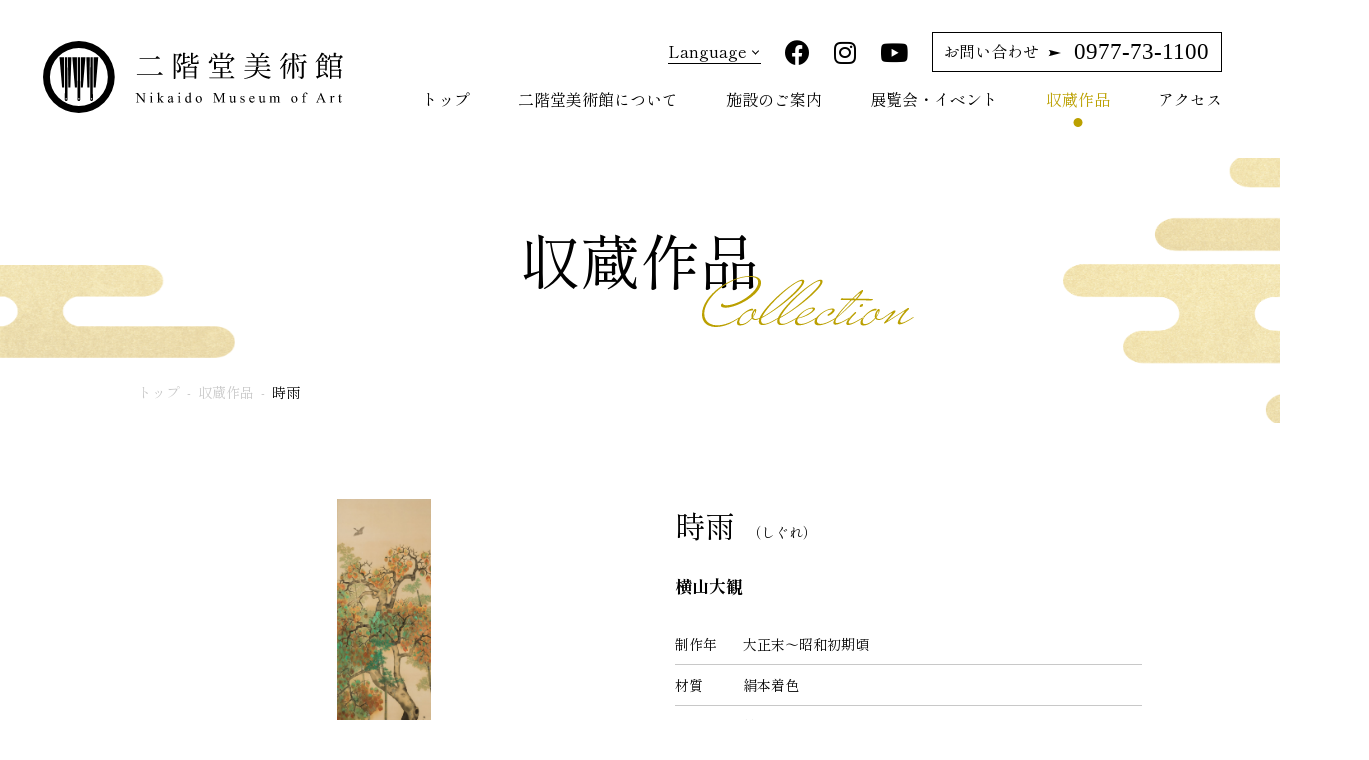

--- FILE ---
content_type: text/html; charset=UTF-8
request_url: https://nikaidou-bijyutukan.com/collection/%E6%99%82%E9%9B%A8/
body_size: 59243
content:
<!DOCTYPE HTML>
<html lang="ja">
<head>
<!-- Google Tag Manager -->
<script>(function(w,d,s,l,i){w[l]=w[l]||[];w[l].push({'gtm.start':
new Date().getTime(),event:'gtm.js'});var f=d.getElementsByTagName(s)[0],
j=d.createElement(s),dl=l!='dataLayer'?'&l='+l:'';j.async=true;j.src=
'https://www.googletagmanager.com/gtm.js?id='+i+dl;f.parentNode.insertBefore(j,f);
})(window,document,'script','dataLayer','GTM-52FHG77');</script>
<!-- End Google Tag Manager -->
<meta name="google-site-verification" content="HKT8kwisHj1g0zPFW-3LW43h4yi01K8DPWYd48wtzpY" />

<meta charset="UTF-8">
<meta http-equiv="X-UA-Compatible" content="IE=edge">
<meta name="viewport" content="width=device-width, initial-scale=1.0" />


  <meta property="og:image" content="http://nikaidou.digiban.info/wp-content/uploads/2021/03/ogp_img.png" />



		<!-- All in One SEO 4.0.18 -->
		<title>時雨 | 二階堂美術館</title>
		<link rel="canonical" href="https://nikaidou-bijyutukan.com/collection/%e6%99%82%e9%9b%a8/" />
		<meta property="og:site_name" content="二階堂美術館 | 大分県日出町の地に、二階堂酒造有限会社が社会に貢献できればと、設立いたしました公益財団法人二階堂美術館です。" />
		<meta property="og:type" content="article" />
		<meta property="og:title" content="時雨 | 二階堂美術館" />
		<meta property="og:url" content="https://nikaidou-bijyutukan.com/collection/%e6%99%82%e9%9b%a8/" />
		<meta property="article:published_time" content="2023-04-21T00:41:47Z" />
		<meta property="article:modified_time" content="2023-04-21T00:41:47Z" />
		<meta property="twitter:card" content="summary" />
		<meta property="twitter:domain" content="nikaidou-bijyutukan.com" />
		<meta property="twitter:title" content="時雨 | 二階堂美術館" />
		<script type="application/ld+json" class="aioseo-schema">
			{"@context":"https:\/\/schema.org","@graph":[{"@type":"WebSite","@id":"https:\/\/nikaidou-bijyutukan.com\/#website","url":"https:\/\/nikaidou-bijyutukan.com\/","name":"\u4e8c\u968e\u5802\u7f8e\u8853\u9928","description":"\u5927\u5206\u770c\u65e5\u51fa\u753a\u306e\u5730\u306b\u3001\u4e8c\u968e\u5802\u9152\u9020\u6709\u9650\u4f1a\u793e\u304c\u793e\u4f1a\u306b\u8ca2\u732e\u3067\u304d\u308c\u3070\u3068\u3001\u8a2d\u7acb\u3044\u305f\u3057\u307e\u3057\u305f\u516c\u76ca\u8ca1\u56e3\u6cd5\u4eba\u4e8c\u968e\u5802\u7f8e\u8853\u9928\u3067\u3059\u3002","publisher":{"@id":"https:\/\/nikaidou-bijyutukan.com\/#organization"}},{"@type":"Organization","@id":"https:\/\/nikaidou-bijyutukan.com\/#organization","name":"\u4e8c\u968e\u5802\u7f8e\u8853\u9928","url":"https:\/\/nikaidou-bijyutukan.com\/","logo":{"@type":"ImageObject","@id":"https:\/\/nikaidou-bijyutukan.com\/#organizationLogo","url":"https:\/\/nikaidou-bijyutukan.com\/wp-content\/uploads\/2021\/03\/cropped-favicon.png","width":"512","height":"512"},"image":{"@id":"https:\/\/nikaidou-bijyutukan.com\/#organizationLogo"}},{"@type":"BreadcrumbList","@id":"https:\/\/nikaidou-bijyutukan.com\/collection\/%e6%99%82%e9%9b%a8\/#breadcrumblist","itemListElement":[{"@type":"ListItem","@id":"https:\/\/nikaidou-bijyutukan.com\/#listItem","position":"1","item":{"@id":"https:\/\/nikaidou-bijyutukan.com\/#item","name":"\u30db\u30fc\u30e0","description":"\u5927\u5206\u770c\u65e5\u51fa\u753a\u306b\u4f4d\u7f6e\u3059\u308b\u3001\u65e5\u672c\u753b\u5c02\u9580\u306e\u7f8e\u8853\u9928\u300c\u4e8c\u968e\u5802\u7f8e\u8853\u9928\u300d\u516c\u5f0f\u30b5\u30a4\u30c8\u3067\u3059\u3002\u6a2a\u5c71\u5927\u89b3\u3001\u5ddd\u5408\u7389\u5802\u3001\u4e0a\u6751\u677e\u5712\u3001\u90f7\u571f\u51fa\u8eab\u4f5c\u5bb6\u3067\u3082\u3042\u308b\u798f\u7530\u5e73\u516b\u90ce\u306a\u3069\u3001\u8fd1\u4ee3\u304b\u3089\u73fe\u4ee3\u306b\u3044\u305f\u308b\u65e5\u672c\u753b\u306e\u4f5c\u54c1\u3092\u5e45\u5e83\u304f\u9451\u8cde\u3044\u305f\u3060\u3051\u307e\u3059\u3002\u3069\u3046\u305e\u3054\u3086\u3063\u304f\u308a\u3068\u304a\u697d\u3057\u307f\u304f\u3060\u3055\u3044\u3002","url":"https:\/\/nikaidou-bijyutukan.com\/"},"nextItem":"https:\/\/nikaidou-bijyutukan.com\/collection\/%e6%99%82%e9%9b%a8\/#listItem"},{"@type":"ListItem","@id":"https:\/\/nikaidou-bijyutukan.com\/collection\/%e6%99%82%e9%9b%a8\/#listItem","position":"2","item":{"@id":"https:\/\/nikaidou-bijyutukan.com\/collection\/%e6%99%82%e9%9b%a8\/#item","name":"\u6642\u96e8","url":"https:\/\/nikaidou-bijyutukan.com\/collection\/%e6%99%82%e9%9b%a8\/"},"previousItem":"https:\/\/nikaidou-bijyutukan.com\/#listItem"}]},{"@type":"Person","@id":"https:\/\/nikaidou-bijyutukan.com\/author\/nikaidouadmin\/#author","url":"https:\/\/nikaidou-bijyutukan.com\/author\/nikaidouadmin\/","name":"nikaidou@admin","image":{"@type":"ImageObject","@id":"https:\/\/nikaidou-bijyutukan.com\/collection\/%e6%99%82%e9%9b%a8\/#authorImage","url":"https:\/\/secure.gravatar.com\/avatar\/1cad530c124b47ac63f50e51e1a281a9?s=96&d=mm&r=g","width":"96","height":"96","caption":"nikaidou@admin"}},{"@type":"WebPage","@id":"https:\/\/nikaidou-bijyutukan.com\/collection\/%e6%99%82%e9%9b%a8\/#webpage","url":"https:\/\/nikaidou-bijyutukan.com\/collection\/%e6%99%82%e9%9b%a8\/","name":"\u6642\u96e8 | \u4e8c\u968e\u5802\u7f8e\u8853\u9928","inLanguage":"ja","isPartOf":{"@id":"https:\/\/nikaidou-bijyutukan.com\/#website"},"breadcrumb":{"@id":"https:\/\/nikaidou-bijyutukan.com\/collection\/%e6%99%82%e9%9b%a8\/#breadcrumblist"},"author":"https:\/\/nikaidou-bijyutukan.com\/collection\/%e6%99%82%e9%9b%a8\/#author","creator":"https:\/\/nikaidou-bijyutukan.com\/collection\/%e6%99%82%e9%9b%a8\/#author","datePublished":"2023-04-21T00:41:47+09:00","dateModified":"2023-04-21T00:41:47+09:00"}]}
		</script>
		<!-- All in One SEO -->

<script type="text/javascript">
window._wpemojiSettings = {"baseUrl":"https:\/\/s.w.org\/images\/core\/emoji\/14.0.0\/72x72\/","ext":".png","svgUrl":"https:\/\/s.w.org\/images\/core\/emoji\/14.0.0\/svg\/","svgExt":".svg","source":{"concatemoji":"https:\/\/nikaidou-bijyutukan.com\/wp-includes\/js\/wp-emoji-release.min.js?ver=6.2.8"}};
/*! This file is auto-generated */
!function(e,a,t){var n,r,o,i=a.createElement("canvas"),p=i.getContext&&i.getContext("2d");function s(e,t){p.clearRect(0,0,i.width,i.height),p.fillText(e,0,0);e=i.toDataURL();return p.clearRect(0,0,i.width,i.height),p.fillText(t,0,0),e===i.toDataURL()}function c(e){var t=a.createElement("script");t.src=e,t.defer=t.type="text/javascript",a.getElementsByTagName("head")[0].appendChild(t)}for(o=Array("flag","emoji"),t.supports={everything:!0,everythingExceptFlag:!0},r=0;r<o.length;r++)t.supports[o[r]]=function(e){if(p&&p.fillText)switch(p.textBaseline="top",p.font="600 32px Arial",e){case"flag":return s("\ud83c\udff3\ufe0f\u200d\u26a7\ufe0f","\ud83c\udff3\ufe0f\u200b\u26a7\ufe0f")?!1:!s("\ud83c\uddfa\ud83c\uddf3","\ud83c\uddfa\u200b\ud83c\uddf3")&&!s("\ud83c\udff4\udb40\udc67\udb40\udc62\udb40\udc65\udb40\udc6e\udb40\udc67\udb40\udc7f","\ud83c\udff4\u200b\udb40\udc67\u200b\udb40\udc62\u200b\udb40\udc65\u200b\udb40\udc6e\u200b\udb40\udc67\u200b\udb40\udc7f");case"emoji":return!s("\ud83e\udef1\ud83c\udffb\u200d\ud83e\udef2\ud83c\udfff","\ud83e\udef1\ud83c\udffb\u200b\ud83e\udef2\ud83c\udfff")}return!1}(o[r]),t.supports.everything=t.supports.everything&&t.supports[o[r]],"flag"!==o[r]&&(t.supports.everythingExceptFlag=t.supports.everythingExceptFlag&&t.supports[o[r]]);t.supports.everythingExceptFlag=t.supports.everythingExceptFlag&&!t.supports.flag,t.DOMReady=!1,t.readyCallback=function(){t.DOMReady=!0},t.supports.everything||(n=function(){t.readyCallback()},a.addEventListener?(a.addEventListener("DOMContentLoaded",n,!1),e.addEventListener("load",n,!1)):(e.attachEvent("onload",n),a.attachEvent("onreadystatechange",function(){"complete"===a.readyState&&t.readyCallback()})),(e=t.source||{}).concatemoji?c(e.concatemoji):e.wpemoji&&e.twemoji&&(c(e.twemoji),c(e.wpemoji)))}(window,document,window._wpemojiSettings);
</script>
<style type="text/css">
img.wp-smiley,
img.emoji {
	display: inline !important;
	border: none !important;
	box-shadow: none !important;
	height: 1em !important;
	width: 1em !important;
	margin: 0 0.07em !important;
	vertical-align: -0.1em !important;
	background: none !important;
	padding: 0 !important;
}
</style>
	<link rel='stylesheet' id='wp-block-library-css' href='https://nikaidou-bijyutukan.com/wp-includes/css/dist/block-library/style.min.css?ver=6.2.8' type='text/css' media='all' />
<link rel='stylesheet' id='classic-theme-styles-css' href='https://nikaidou-bijyutukan.com/wp-includes/css/classic-themes.min.css?ver=6.2.8' type='text/css' media='all' />
<style id='global-styles-inline-css' type='text/css'>
body{--wp--preset--color--black: #000000;--wp--preset--color--cyan-bluish-gray: #abb8c3;--wp--preset--color--white: #ffffff;--wp--preset--color--pale-pink: #f78da7;--wp--preset--color--vivid-red: #cf2e2e;--wp--preset--color--luminous-vivid-orange: #ff6900;--wp--preset--color--luminous-vivid-amber: #fcb900;--wp--preset--color--light-green-cyan: #7bdcb5;--wp--preset--color--vivid-green-cyan: #00d084;--wp--preset--color--pale-cyan-blue: #8ed1fc;--wp--preset--color--vivid-cyan-blue: #0693e3;--wp--preset--color--vivid-purple: #9b51e0;--wp--preset--gradient--vivid-cyan-blue-to-vivid-purple: linear-gradient(135deg,rgba(6,147,227,1) 0%,rgb(155,81,224) 100%);--wp--preset--gradient--light-green-cyan-to-vivid-green-cyan: linear-gradient(135deg,rgb(122,220,180) 0%,rgb(0,208,130) 100%);--wp--preset--gradient--luminous-vivid-amber-to-luminous-vivid-orange: linear-gradient(135deg,rgba(252,185,0,1) 0%,rgba(255,105,0,1) 100%);--wp--preset--gradient--luminous-vivid-orange-to-vivid-red: linear-gradient(135deg,rgba(255,105,0,1) 0%,rgb(207,46,46) 100%);--wp--preset--gradient--very-light-gray-to-cyan-bluish-gray: linear-gradient(135deg,rgb(238,238,238) 0%,rgb(169,184,195) 100%);--wp--preset--gradient--cool-to-warm-spectrum: linear-gradient(135deg,rgb(74,234,220) 0%,rgb(151,120,209) 20%,rgb(207,42,186) 40%,rgb(238,44,130) 60%,rgb(251,105,98) 80%,rgb(254,248,76) 100%);--wp--preset--gradient--blush-light-purple: linear-gradient(135deg,rgb(255,206,236) 0%,rgb(152,150,240) 100%);--wp--preset--gradient--blush-bordeaux: linear-gradient(135deg,rgb(254,205,165) 0%,rgb(254,45,45) 50%,rgb(107,0,62) 100%);--wp--preset--gradient--luminous-dusk: linear-gradient(135deg,rgb(255,203,112) 0%,rgb(199,81,192) 50%,rgb(65,88,208) 100%);--wp--preset--gradient--pale-ocean: linear-gradient(135deg,rgb(255,245,203) 0%,rgb(182,227,212) 50%,rgb(51,167,181) 100%);--wp--preset--gradient--electric-grass: linear-gradient(135deg,rgb(202,248,128) 0%,rgb(113,206,126) 100%);--wp--preset--gradient--midnight: linear-gradient(135deg,rgb(2,3,129) 0%,rgb(40,116,252) 100%);--wp--preset--duotone--dark-grayscale: url('#wp-duotone-dark-grayscale');--wp--preset--duotone--grayscale: url('#wp-duotone-grayscale');--wp--preset--duotone--purple-yellow: url('#wp-duotone-purple-yellow');--wp--preset--duotone--blue-red: url('#wp-duotone-blue-red');--wp--preset--duotone--midnight: url('#wp-duotone-midnight');--wp--preset--duotone--magenta-yellow: url('#wp-duotone-magenta-yellow');--wp--preset--duotone--purple-green: url('#wp-duotone-purple-green');--wp--preset--duotone--blue-orange: url('#wp-duotone-blue-orange');--wp--preset--font-size--small: 13px;--wp--preset--font-size--medium: 20px;--wp--preset--font-size--large: 36px;--wp--preset--font-size--x-large: 42px;--wp--preset--spacing--20: 0.44rem;--wp--preset--spacing--30: 0.67rem;--wp--preset--spacing--40: 1rem;--wp--preset--spacing--50: 1.5rem;--wp--preset--spacing--60: 2.25rem;--wp--preset--spacing--70: 3.38rem;--wp--preset--spacing--80: 5.06rem;--wp--preset--shadow--natural: 6px 6px 9px rgba(0, 0, 0, 0.2);--wp--preset--shadow--deep: 12px 12px 50px rgba(0, 0, 0, 0.4);--wp--preset--shadow--sharp: 6px 6px 0px rgba(0, 0, 0, 0.2);--wp--preset--shadow--outlined: 6px 6px 0px -3px rgba(255, 255, 255, 1), 6px 6px rgba(0, 0, 0, 1);--wp--preset--shadow--crisp: 6px 6px 0px rgba(0, 0, 0, 1);}:where(.is-layout-flex){gap: 0.5em;}body .is-layout-flow > .alignleft{float: left;margin-inline-start: 0;margin-inline-end: 2em;}body .is-layout-flow > .alignright{float: right;margin-inline-start: 2em;margin-inline-end: 0;}body .is-layout-flow > .aligncenter{margin-left: auto !important;margin-right: auto !important;}body .is-layout-constrained > .alignleft{float: left;margin-inline-start: 0;margin-inline-end: 2em;}body .is-layout-constrained > .alignright{float: right;margin-inline-start: 2em;margin-inline-end: 0;}body .is-layout-constrained > .aligncenter{margin-left: auto !important;margin-right: auto !important;}body .is-layout-constrained > :where(:not(.alignleft):not(.alignright):not(.alignfull)){max-width: var(--wp--style--global--content-size);margin-left: auto !important;margin-right: auto !important;}body .is-layout-constrained > .alignwide{max-width: var(--wp--style--global--wide-size);}body .is-layout-flex{display: flex;}body .is-layout-flex{flex-wrap: wrap;align-items: center;}body .is-layout-flex > *{margin: 0;}:where(.wp-block-columns.is-layout-flex){gap: 2em;}.has-black-color{color: var(--wp--preset--color--black) !important;}.has-cyan-bluish-gray-color{color: var(--wp--preset--color--cyan-bluish-gray) !important;}.has-white-color{color: var(--wp--preset--color--white) !important;}.has-pale-pink-color{color: var(--wp--preset--color--pale-pink) !important;}.has-vivid-red-color{color: var(--wp--preset--color--vivid-red) !important;}.has-luminous-vivid-orange-color{color: var(--wp--preset--color--luminous-vivid-orange) !important;}.has-luminous-vivid-amber-color{color: var(--wp--preset--color--luminous-vivid-amber) !important;}.has-light-green-cyan-color{color: var(--wp--preset--color--light-green-cyan) !important;}.has-vivid-green-cyan-color{color: var(--wp--preset--color--vivid-green-cyan) !important;}.has-pale-cyan-blue-color{color: var(--wp--preset--color--pale-cyan-blue) !important;}.has-vivid-cyan-blue-color{color: var(--wp--preset--color--vivid-cyan-blue) !important;}.has-vivid-purple-color{color: var(--wp--preset--color--vivid-purple) !important;}.has-black-background-color{background-color: var(--wp--preset--color--black) !important;}.has-cyan-bluish-gray-background-color{background-color: var(--wp--preset--color--cyan-bluish-gray) !important;}.has-white-background-color{background-color: var(--wp--preset--color--white) !important;}.has-pale-pink-background-color{background-color: var(--wp--preset--color--pale-pink) !important;}.has-vivid-red-background-color{background-color: var(--wp--preset--color--vivid-red) !important;}.has-luminous-vivid-orange-background-color{background-color: var(--wp--preset--color--luminous-vivid-orange) !important;}.has-luminous-vivid-amber-background-color{background-color: var(--wp--preset--color--luminous-vivid-amber) !important;}.has-light-green-cyan-background-color{background-color: var(--wp--preset--color--light-green-cyan) !important;}.has-vivid-green-cyan-background-color{background-color: var(--wp--preset--color--vivid-green-cyan) !important;}.has-pale-cyan-blue-background-color{background-color: var(--wp--preset--color--pale-cyan-blue) !important;}.has-vivid-cyan-blue-background-color{background-color: var(--wp--preset--color--vivid-cyan-blue) !important;}.has-vivid-purple-background-color{background-color: var(--wp--preset--color--vivid-purple) !important;}.has-black-border-color{border-color: var(--wp--preset--color--black) !important;}.has-cyan-bluish-gray-border-color{border-color: var(--wp--preset--color--cyan-bluish-gray) !important;}.has-white-border-color{border-color: var(--wp--preset--color--white) !important;}.has-pale-pink-border-color{border-color: var(--wp--preset--color--pale-pink) !important;}.has-vivid-red-border-color{border-color: var(--wp--preset--color--vivid-red) !important;}.has-luminous-vivid-orange-border-color{border-color: var(--wp--preset--color--luminous-vivid-orange) !important;}.has-luminous-vivid-amber-border-color{border-color: var(--wp--preset--color--luminous-vivid-amber) !important;}.has-light-green-cyan-border-color{border-color: var(--wp--preset--color--light-green-cyan) !important;}.has-vivid-green-cyan-border-color{border-color: var(--wp--preset--color--vivid-green-cyan) !important;}.has-pale-cyan-blue-border-color{border-color: var(--wp--preset--color--pale-cyan-blue) !important;}.has-vivid-cyan-blue-border-color{border-color: var(--wp--preset--color--vivid-cyan-blue) !important;}.has-vivid-purple-border-color{border-color: var(--wp--preset--color--vivid-purple) !important;}.has-vivid-cyan-blue-to-vivid-purple-gradient-background{background: var(--wp--preset--gradient--vivid-cyan-blue-to-vivid-purple) !important;}.has-light-green-cyan-to-vivid-green-cyan-gradient-background{background: var(--wp--preset--gradient--light-green-cyan-to-vivid-green-cyan) !important;}.has-luminous-vivid-amber-to-luminous-vivid-orange-gradient-background{background: var(--wp--preset--gradient--luminous-vivid-amber-to-luminous-vivid-orange) !important;}.has-luminous-vivid-orange-to-vivid-red-gradient-background{background: var(--wp--preset--gradient--luminous-vivid-orange-to-vivid-red) !important;}.has-very-light-gray-to-cyan-bluish-gray-gradient-background{background: var(--wp--preset--gradient--very-light-gray-to-cyan-bluish-gray) !important;}.has-cool-to-warm-spectrum-gradient-background{background: var(--wp--preset--gradient--cool-to-warm-spectrum) !important;}.has-blush-light-purple-gradient-background{background: var(--wp--preset--gradient--blush-light-purple) !important;}.has-blush-bordeaux-gradient-background{background: var(--wp--preset--gradient--blush-bordeaux) !important;}.has-luminous-dusk-gradient-background{background: var(--wp--preset--gradient--luminous-dusk) !important;}.has-pale-ocean-gradient-background{background: var(--wp--preset--gradient--pale-ocean) !important;}.has-electric-grass-gradient-background{background: var(--wp--preset--gradient--electric-grass) !important;}.has-midnight-gradient-background{background: var(--wp--preset--gradient--midnight) !important;}.has-small-font-size{font-size: var(--wp--preset--font-size--small) !important;}.has-medium-font-size{font-size: var(--wp--preset--font-size--medium) !important;}.has-large-font-size{font-size: var(--wp--preset--font-size--large) !important;}.has-x-large-font-size{font-size: var(--wp--preset--font-size--x-large) !important;}
.wp-block-navigation a:where(:not(.wp-element-button)){color: inherit;}
:where(.wp-block-columns.is-layout-flex){gap: 2em;}
.wp-block-pullquote{font-size: 1.5em;line-height: 1.6;}
</style>
<link rel='stylesheet' id='dashicons-css' href='https://nikaidou-bijyutukan.com/wp-includes/css/dashicons.min.css?ver=6.2.8' type='text/css' media='all' />
<link rel='stylesheet' id='xo-event-calendar-css' href='https://nikaidou-bijyutukan.com/wp-content/plugins/xo-event-calendar/css/xo-event-calendar.css?ver=2.2.11' type='text/css' media='all' />
<script type='text/javascript' id='xo-event-calendar-ajax-js-extra'>
/* <![CDATA[ */
var xo_event_calendar_object = {"ajax_url":"https:\/\/nikaidou-bijyutukan.com\/wp-admin\/admin-ajax.php","action":"xo_event_calendar_month"};
/* ]]> */
</script>
<script type='text/javascript' src='https://nikaidou-bijyutukan.com/wp-content/plugins/xo-event-calendar/js/ajax.js?ver=2.2.11' id='xo-event-calendar-ajax-js'></script>
<link rel="https://api.w.org/" href="https://nikaidou-bijyutukan.com/wp-json/" /><link rel="alternate" type="application/json" href="https://nikaidou-bijyutukan.com/wp-json/wp/v2/collection/5859" /><link rel="EditURI" type="application/rsd+xml" title="RSD" href="https://nikaidou-bijyutukan.com/xmlrpc.php?rsd" />
<link rel="wlwmanifest" type="application/wlwmanifest+xml" href="https://nikaidou-bijyutukan.com/wp-includes/wlwmanifest.xml" />
<meta name="generator" content="WordPress 6.2.8" />
<link rel='shortlink' href='https://nikaidou-bijyutukan.com/?p=5859' />
<link rel="alternate" type="application/json+oembed" href="https://nikaidou-bijyutukan.com/wp-json/oembed/1.0/embed?url=https%3A%2F%2Fnikaidou-bijyutukan.com%2Fcollection%2F%25e6%2599%2582%25e9%259b%25a8%2F" />
<link rel="alternate" type="text/xml+oembed" href="https://nikaidou-bijyutukan.com/wp-json/oembed/1.0/embed?url=https%3A%2F%2Fnikaidou-bijyutukan.com%2Fcollection%2F%25e6%2599%2582%25e9%259b%25a8%2F&#038;format=xml" />
<link rel="icon" href="https://nikaidou-bijyutukan.com/wp-content/uploads/2021/03/cropped-favicon-32x32.png" sizes="32x32" />
<link rel="icon" href="https://nikaidou-bijyutukan.com/wp-content/uploads/2021/03/cropped-favicon-192x192.png" sizes="192x192" />
<link rel="apple-touch-icon" href="https://nikaidou-bijyutukan.com/wp-content/uploads/2021/03/cropped-favicon-180x180.png" />
<meta name="msapplication-TileImage" content="https://nikaidou-bijyutukan.com/wp-content/uploads/2021/03/cropped-favicon-270x270.png" />

<link rel="stylesheet" href="https://nikaidou-bijyutukan.com/wp-content/themes/nikaidou/style.css" media="all">
<link rel="stylesheet" href="https://nikaidou-bijyutukan.com/wp-content/themes/nikaidou/css/all.min.css" media="all">

<!-- WebFonts -->
<link rel="preconnect" href="https://fonts.gstatic.com">
<link href="https://fonts.googleapis.com/css2?family=Shippori+Mincho:wght@400;500;600;700;800&display=swap" rel="stylesheet">


<!-- jquey plugin css -->
<link rel="stylesheet" href="https://nikaidou-bijyutukan.com/wp-content/themes/nikaidou/css/plugin/slick.css" media="all">
<link rel="stylesheet" href="https://nikaidou-bijyutukan.com/wp-content/themes/nikaidou/css/plugin/slick-theme.css" media="all">
<link rel="stylesheet" href="https://nikaidou-bijyutukan.com/wp-content/themes/nikaidou/css/plugin/jquery.fancybox.css" media="all">
<link href='https://nikaidou-bijyutukan.com/wp-content/themes/nikaidou/js/fullcalendar/main.css' rel='stylesheet' />

<link rel="apple-touch-icon" sizes="180x180" href="https://nikaidou-bijyutukan.com/wp-content/themes/nikaidou/images/favicons/apple-touch-icon.png">
<link rel="icon" type="image/png" sizes="32x32" href="https://nikaidou-bijyutukan.com/wp-content/themes/nikaidou/images/favicons/favicon-32x32.png">
<link rel="icon" type="image/png" sizes="16x16" href="https://nikaidou-bijyutukan.com/wp-content/themes/nikaidou/images/favicons/favicon-16x16.png">
<link rel="manifest" href="https://nikaidou-bijyutukan.com/wp-content/themes/nikaidou/images/favicons/site.webmanifest">
<link rel="mask-icon" href="https://nikaidou-bijyutukan.com/wp-content/themes/nikaidou/images/favicons/safari-pinned-tab.svg" color="#5bbad5">
<meta name="msapplication-TileColor" content="#da532c">
<meta name="theme-color" content="#ffffff">

</head>
<body>
<!-- Google Tag Manager (noscript) -->
<noscript><iframe src="https://www.googletagmanager.com/ns.html?id=GTM-52FHG77"
height="0" width="0" style="display:none;visibility:hidden"></iframe></noscript>
<!-- End Google Tag Manager (noscript) -->
  <div id="wrapper">

    <header class="header">
      <div class="menu-wrap">
        <a class="menu">
          <span class="menu__line menu__line--top"></span>
          <span class="menu__line menu__line--center"></span>
          <span class="menu__line menu__line--bottom"></span>
        </a>
      </div>

      <div class="header-inner">
        <a href="https://nikaidou-bijyutukan.com" class="header-logo">
          <svg xmlns="http://www.w3.org/2000/svg" viewBox="0 0 208.865 49.938">
            <g id="グループ_118" data-name="グループ 118" transform="translate(-243.518 -643.694)">
              <g id="グループ_86" data-name="グループ 86" transform="translate(200.953 649.123)">
                <g id="二階堂美術館" style="isolation: isolate">
                  <g id="グループ_66" data-name="グループ 66" style="isolation: isolate">
                    <path id="パス_1124" data-name="パス 1124" d="M122.689,17.454l1.161-1.46s1.3,1,2.12,1.74c-.04.22-.26.321-.54.321H108.046l-.18-.6Zm-1.84-11.122,1.1-1.4s1.26.96,2.061,1.679c-.06.221-.28.321-.56.321H109.887l-.16-.6Z"/>
                    <path id="パス_1125" data-name="パス 1125" d="M139.548,4.571c-.14.161-.42.22-.881.22-.66,1.16-1.82,3.361-2.64,4.482a5.876,5.876,0,0,1,2.64,4.581c.021,1.8-.68,2.68-2.54,2.78a1.681,1.681,0,0,0-.22-1.021,1.937,1.937,0,0,0-.98-.319v-.3h1.38a1.008,1.008,0,0,0,.52-.1c.34-.2.52-.6.52-1.34a6.037,6.037,0,0,0-1.82-4.2c.48-1.181,1.22-3.4,1.681-4.9h-2.4V20.515a1.139,1.139,0,0,1-1.02.46h-.221V3.232l1.5.62h2.08l.86-.8Zm5.261,4.2c-1.18.519-2.881,1.24-5.221,2.1a.674.674,0,0,1-.4.46l-.88-1.52c.42-.06,1.04-.18,1.8-.34V2.692l1.88.2c-.04.24-.2.421-.66.5V5.772h1.541l.76-.981s.84.7,1.36,1.24c-.04.221-.22.321-.5.321h-3.161V9.233c1.041-.22,2.221-.481,3.4-.741Zm3.761,2.98,1.44,1.1a1.117,1.117,0,0,1-.74.319v7.282a1.378,1.378,0,0,1-1.081.38h-.2V19.8h-6.322v.78c0,.1-.4.4-1.02.4h-.2v-9.1l1.46.62h1.4c.16-.64.4-1.62.52-2.26l2,.5c-.08.28-.34.44-.76.419-.3.4-.72.921-1.08,1.341h3.921Zm-6.9,1.34v2.681h6.322V13.093Zm6.322,6.122V16.354h-6.322v2.861Zm2.68-9.862c.38.139.48.259.48.5,0,.52-.52.7-2.74.7h-1.4c-1.24,0-1.48-.32-1.48-1.181v-6.7l1.821.22c-.02.24-.221.421-.6.48V6.452a28.419,28.419,0,0,0,2.94-2.4l1.24,1.261c-.1.12-.3.12-.56,0a25.542,25.542,0,0,1-3.62,1.56v2.28c0,.26.06.34.56.34h1.16c.5,0,.94,0,1.12-.019a.392.392,0,0,0,.3-.141,7.777,7.777,0,0,0,.48-1.559h.22Z"/>
                    <path id="パス_1126" data-name="パス 1126" d="M160.467,7.092a2.9,2.9,0,0,1-1.02,2.661c-.52.34-1.22.359-1.441-.141a.877.877,0,0,1,.52-1.06,3.023,3.023,0,0,0,1.281-2.96l.34-.021a7,7,0,0,1,.26.961h5.781V2.611l2.041.22c-.041.28-.24.481-.7.54V6.532h1.981a24.569,24.569,0,0,0,1.96-3.5l2.041.76c-.1.221-.38.36-.8.3a18.039,18.039,0,0,1-2.58,2.441h3.481l.86-.9,1.58,1.52c-.16.14-.38.16-.78.18a11.672,11.672,0,0,1-2.2,1.981l-.26-.161a16.846,16.846,0,0,0,.84-2.06ZM174.03,18.614s1.1.88,1.78,1.5c-.04.2-.26.3-.54.3H158.447l-.16-.58h7.921v-3.2h-5.761l-.16-.58h5.921v-2.74h-3.28v.66c0,.12-.541.42-1.081.42h-.18v-5.8l1.36.62h7.622l.68-.72,1.541,1.141a1.339,1.339,0,0,1-.761.359v3.721a1.716,1.716,0,0,1-1.08.421h-.18v-.82h-3.321v2.74h3.841l.921-1.14s1.04.8,1.7,1.4c-.06.22-.26.32-.54.32h-5.922v3.2h5.542Zm-12.923-15.5c4.141,1.18,3.121,4.141,1.741,3.161a5.461,5.461,0,0,0-1.961-2.981Zm1.821,9.6h7.921v-2.9h-7.921Z"/>
                    <path id="パス_1127" data-name="パス 1127" d="M192.708,15.434c1.5,2.541,4.441,3.6,8.462,4.02v.221a1.459,1.459,0,0,0-1.1,1.2c-4.041-.78-6.5-2.24-7.821-5.441h-.341c-.68,2.5-2.56,4.281-9.121,5.521l-.181-.38c5.282-1.36,7.142-2.921,7.822-5.141h-7.5l-.139-.58h7.8a13.731,13.731,0,0,0,.26-2.341l2.1.2a.665.665,0,0,1-.68.54c-.061.561-.121,1.1-.221,1.6h6.242l.98-1.2s1.08.84,1.76,1.481c-.06.2-.24.3-.52.3Zm-1.58-3.781V9.273h-5.821l-.16-.6h5.981V6.432h-6.821l-.181-.6h5.242a.849.849,0,0,1-.5-.2,6.1,6.1,0,0,0-1.64-2.781l.219-.14c3.241.96,2.921,3.081,1.981,3.121h3.921a23.123,23.123,0,0,0,1.56-3.261l2,.7c-.079.219-.34.359-.76.319a19.115,19.115,0,0,1-2.2,2.241h3.4l.94-1.16s1.06.819,1.74,1.439c-.04.221-.24.321-.54.321h-7.022v2.24h4l.921-1.1s1,.8,1.66,1.38c-.06.22-.24.321-.52.321h-6.062v2.38h5.542l.94-1.18s1.06.84,1.74,1.44c-.06.22-.26.321-.54.321H183.387l-.18-.581Z"/>
                    <path id="パス_1128" data-name="パス 1128" d="M213.308,7.972c-.121.22-.3.3-.761.22a23.393,23.393,0,0,1-1.46,2.26l.8.3c-.06.18-.26.319-.6.359v9.4a1.384,1.384,0,0,1-1.02.42h-.24v-9.1a19.821,19.821,0,0,1-2.3,2.36l-.261-.24a25.373,25.373,0,0,0,3.941-6.921Zm-.2-4.321c-.12.22-.3.3-.74.22a19.792,19.792,0,0,1-4.5,4.6l-.2-.24a21.165,21.165,0,0,0,3.6-5.5Zm-.8,13.824a26.133,26.133,0,0,0,1.68-7.922l1.92.319c-.06.28-.26.461-.7.5a18.376,18.376,0,0,1-2.581,7.3Zm5.121-10V20.335c0,.18-.541.5-1.021.5h-.24V7.472h-3.081l-.159-.58h3.24V2.911l1.96.22c-.06.28-.219.48-.7.54V6.892h1.4l.86-.98s.98.7,1.6,1.24a.455.455,0,0,1-.5.32Zm1,1.9c3.52,4.281,1.94,7.762,1.02,6.4a16.111,16.111,0,0,0-1.341-6.242Zm.08-5.941c3.02,1.14,1.94,3.141.9,2.321a5.168,5.168,0,0,0-1.12-2.181Zm6.041,4.481s1.06.84,1.721,1.46a.479.479,0,0,1-.521.32h-1.68v9.363c0,1.019-.24,1.74-1.961,1.92a1.218,1.218,0,0,0-.359-.92,3.011,3.011,0,0,0-1.561-.481v-.3s1.82.12,2.181.12c.339,0,.42-.1.42-.38V9.692h-2.441l-.16-.6h3.441Zm-3.561-2.72-.16-.581h2.581l.88-1.16s1.06.821,1.68,1.42c-.04.221-.22.321-.5.321Z"/>
                    <path id="パス_1129" data-name="パス 1129" d="M237.507,15.613c4.7,2.061,3.841,4.9,2.5,4a7.344,7.344,0,0,0-.96-1.759c-1.28.62-2.941,1.44-5.081,2.4a.642.642,0,0,1-.421.479l-.859-1.679c.359-.08.859-.2,1.459-.34V8.112a13.644,13.644,0,0,1-1.6,1.321l-.24-.2a20.928,20.928,0,0,0,4.221-6.642l1.9.721c-.06.179-.22.3-.56.339,4.06,1.7,2.54,3.781,1.52,2.941a9.265,9.265,0,0,0-1.881-2.721,20.956,20.956,0,0,1-3.12,4l1.04.5h1.28V6.052l1.721.18c-.04.24-.18.4-.56.46v1.68h1.2l.6-.7,1.28,1.12a1.348,1.348,0,0,1-.74.36v5.642a1.554,1.554,0,0,1-.94.359h-.24v-.74h-3.681V18.4c1.02-.261,2.2-.58,3.421-.92a16.318,16.318,0,0,0-1.48-1.7Zm-2.16-6.661v2.12h3.681V8.952Zm3.681,4.862V11.653h-3.681v2.161Zm12.4-8.022c-.159.159-.38.18-.74.2a14.685,14.685,0,0,1-1.54,1.441l-.3-.12c.1-.36.24-1,.36-1.54h-6.7a2.861,2.861,0,0,1-.54,1.68c-.32.34-.96.48-1.22.08a.822.822,0,0,1,.34-1.06,3.774,3.774,0,0,0,.9-2.341h.361a7.2,7.2,0,0,1,.159,1.061h2.521V2.671l1.94.2c-.04.26-.219.441-.66.5V5.192h2.8l.82-.861Zm-2.32,8,1.5,1.16a1.411,1.411,0,0,1-.76.341v4.94c-.02.141-.64.441-1.06.441h-.2v-1.36h-5.081v1.16c0,.16-.46.48-1,.48h-.2V7.352l1.3.64h4.221l.7-.759,1.52,1.16a1.589,1.589,0,0,1-.76.359v4.161a1.717,1.717,0,0,1-1.081.42h-.179v-.96h-4.521v2.16h4.9Zm-5.6-5.221v3.241h4.521V8.572Zm5.081,10.143V15.134h-5.081v3.581Z"/>
                  </g>
                </g>
                <g id="Nikaido_Museum_of_Art" data-name="Nikaido Museum of Art" style="isolation: isolate">
                  <g id="グループ_67" data-name="グループ 67" style="isolation: isolate">
                    <path id="パス_1130" data-name="パス 1130" d="M106.868,30.641h1.8l4.048,4.966V31.788a1.316,1.316,0,0,0-.137-.762.726.726,0,0,0-.571-.2h-.23v-.18h2.305v.18h-.234a.674.674,0,0,0-.6.254,1.481,1.481,0,0,0-.107.713v5.581h-.176L108.6,32.037v4.077a1.364,1.364,0,0,0,.131.762.733.733,0,0,0,.572.205h.234v.181h-2.305v-.181h.23a.678.678,0,0,0,.6-.254,1.475,1.475,0,0,0,.108-.713v-4.6a2.97,2.97,0,0,0-.437-.444,1.593,1.593,0,0,0-.437-.2,1.569,1.569,0,0,0-.43-.044Z"/>
                    <path id="パス_1131" data-name="パス 1131" d="M118.467,32.657v3.594a1.676,1.676,0,0,0,.061.56.438.438,0,0,0,.181.207.965.965,0,0,0,.437.068v.176h-2.173v-.176a1.022,1.022,0,0,0,.44-.063.442.442,0,0,0,.178-.21,1.584,1.584,0,0,0,.066-.562V34.527a6.134,6.134,0,0,0-.044-.942.387.387,0,0,0-.108-.218.3.3,0,0,0-.2-.06.977.977,0,0,0-.332.073L116.9,33.2l1.347-.547Zm-.405-2.339a.493.493,0,0,1,.493.494.482.482,0,0,1-.144.351.47.47,0,0,1-.349.147.5.5,0,0,1-.5-.5.493.493,0,0,1,.5-.494Z"/>
                    <path id="パス_1132" data-name="パス 1132" d="M123.416,30.318v4.454l1.137-1.04a3.916,3.916,0,0,0,.42-.42.21.21,0,0,0,.039-.118.221.221,0,0,0-.08-.169.451.451,0,0,0-.266-.08v-.156h1.943v.156a1.852,1.852,0,0,0-.667.122,2.157,2.157,0,0,0-.583.4l-1.148,1.059,1.148,1.451q.479.6.644.761a1.317,1.317,0,0,0,.411.3,1.287,1.287,0,0,0,.424.049v.176h-2.172v-.176a.436.436,0,0,0,.251-.057.17.17,0,0,0,.066-.143.751.751,0,0,0-.195-.361l-1.372-1.753v1.484a1.675,1.675,0,0,0,.061.571.386.386,0,0,0,.173.2,1.309,1.309,0,0,0,.488.063v.176h-2.275v-.176a1.2,1.2,0,0,0,.512-.083.352.352,0,0,0,.157-.166,1.478,1.478,0,0,0,.073-.557V32.208a7.274,7.274,0,0,0-.034-.95.4.4,0,0,0-.113-.238.3.3,0,0,0-.205-.067.933.933,0,0,0-.307.083l-.083-.171,1.328-.547Z"/>
                    <path id="パス_1133" data-name="パス 1133" d="M132.017,36.617a7.392,7.392,0,0,1-.865.616,1.32,1.32,0,0,1-.561.122,1,1,0,0,1-.764-.318,1.163,1.163,0,0,1-.3-.835,1.058,1.058,0,0,1,.147-.566,1.923,1.923,0,0,1,.7-.625,10.854,10.854,0,0,1,1.648-.713v-.176a1.455,1.455,0,0,0-.213-.918.765.765,0,0,0-.617-.249.7.7,0,0,0-.489.166.5.5,0,0,0-.185.381l.009.283a.489.489,0,0,1-.114.347.4.4,0,0,1-.3.122.379.379,0,0,1-.295-.127.5.5,0,0,1-.115-.347,1,1,0,0,1,.43-.771,1.858,1.858,0,0,1,1.206-.352,2.087,2.087,0,0,1,.977.2.917.917,0,0,1,.424.473,2.66,2.66,0,0,1,.088.86v1.518a6.925,6.925,0,0,0,.025.783.333.333,0,0,0,.08.194.2.2,0,0,0,.13.048.262.262,0,0,0,.136-.034,2.962,2.962,0,0,0,.4-.356v.273q-.548.733-1.045.733a.476.476,0,0,1-.381-.166A.9.9,0,0,1,132.017,36.617Zm0-.317V34.6a9.745,9.745,0,0,0-.953.415,1.646,1.646,0,0,0-.551.449.865.865,0,0,0-.166.513.841.841,0,0,0,.21.584.637.637,0,0,0,.483.231A1.774,1.774,0,0,0,132.017,36.3Z"/>
                    <path id="パス_1134" data-name="パス 1134" d="M137.854,32.657v3.594a1.676,1.676,0,0,0,.061.56.438.438,0,0,0,.181.207.959.959,0,0,0,.437.068v.176H136.36v-.176a1.013,1.013,0,0,0,.439-.063.438.438,0,0,0,.179-.21,1.614,1.614,0,0,0,.065-.562V34.527a6.182,6.182,0,0,0-.043-.942.387.387,0,0,0-.108-.218.308.308,0,0,0-.2-.06.972.972,0,0,0-.332.073l-.068-.176,1.347-.547Zm-.4-2.339a.493.493,0,0,1,.493.494.482.482,0,0,1-.144.351.471.471,0,0,1-.349.147.5.5,0,0,1-.5-.5.493.493,0,0,1,.5-.494Z"/>
                    <path id="パス_1135" data-name="パス 1135" d="M144.639,36.759a2.3,2.3,0,0,1-.64.491,1.55,1.55,0,0,1-.674.149,1.667,1.667,0,0,1-1.279-.614,2.27,2.27,0,0,1-.547-1.574,2.847,2.847,0,0,1,.605-1.76,1.871,1.871,0,0,1,1.558-.8,1.343,1.343,0,0,1,.977.376V32.2a6.785,6.785,0,0,0-.037-.942.4.4,0,0,0-.115-.239.3.3,0,0,0-.195-.064,1.034,1.034,0,0,0-.337.078l-.063-.171,1.333-.547h.219v5.171a6.967,6.967,0,0,0,.037.96.422.422,0,0,0,.117.242.284.284,0,0,0,.188.068,1.05,1.05,0,0,0,.352-.083l.053.171-1.328.552h-.224Zm0-.342V34.112a1.563,1.563,0,0,0-.176-.6,1.021,1.021,0,0,0-.388-.413.952.952,0,0,0-.471-.139,1,1,0,0,0-.767.386,2.193,2.193,0,0,0-.444,1.484,2.333,2.333,0,0,0,.429,1.511,1.23,1.23,0,0,0,.957.525A1.189,1.189,0,0,0,144.639,36.417Z"/>
                    <path id="パス_1136" data-name="パス 1136" d="M151.057,32.657a1.982,1.982,0,0,1,1.631.772,2.369,2.369,0,0,1,.522,1.513,2.849,2.849,0,0,1-.288,1.216A2.049,2.049,0,0,1,151,37.4a1.9,1.9,0,0,1-1.607-.806,2.5,2.5,0,0,1-.5-1.524,2.7,2.7,0,0,1,.305-1.223,2.1,2.1,0,0,1,.8-.9A2.068,2.068,0,0,1,151.057,32.657Zm-.152.318a1.008,1.008,0,0,0-.52.154,1.073,1.073,0,0,0-.422.539,2.586,2.586,0,0,0-.161.991,3.45,3.45,0,0,0,.388,1.685,1.156,1.156,0,0,0,1.023.708.951.951,0,0,0,.781-.391,2.222,2.222,0,0,0,.308-1.343,3.065,3.065,0,0,0-.513-1.875A1.057,1.057,0,0,0,150.9,32.975Z"/>
                    <path id="パス_1137" data-name="パス 1137" d="M164.929,37.262l-2.559-5.571v4.423a1.352,1.352,0,0,0,.132.762.724.724,0,0,0,.571.205h.235v.181H161v-.181h.234a.674.674,0,0,0,.6-.254,1.479,1.479,0,0,0,.107-.713V31.788a1.517,1.517,0,0,0-.1-.635.556.556,0,0,0-.252-.237,1.37,1.37,0,0,0-.588-.1v-.18h1.875l2.4,5.18,2.364-5.18h1.875v.18h-.23a.681.681,0,0,0-.6.254,1.494,1.494,0,0,0-.107.713v4.326a1.3,1.3,0,0,0,.137.762.722.722,0,0,0,.571.205h.23v.181h-2.813v-.181h.234a.666.666,0,0,0,.6-.254,1.475,1.475,0,0,0,.108-.713V31.691l-2.554,5.571Z"/>
                    <path id="パス_1138" data-name="パス 1138" d="M176.352,32.789V35.5a6.925,6.925,0,0,0,.036.95.435.435,0,0,0,.117.242.286.286,0,0,0,.188.068.858.858,0,0,0,.342-.083l.069.171-1.338.552h-.22v-.948a4.045,4.045,0,0,1-.879.786,1.337,1.337,0,0,1-.64.162,1.031,1.031,0,0,1-.652-.217,1.132,1.132,0,0,1-.383-.56,3.364,3.364,0,0,1-.107-.967v-2a.971.971,0,0,0-.069-.439.45.45,0,0,0-.2-.188,1.18,1.18,0,0,0-.486-.061v-.181H173.7v2.993a1.118,1.118,0,0,0,.218.821.757.757,0,0,0,.524.195,1.1,1.1,0,0,0,.477-.132,2.594,2.594,0,0,0,.632-.5V33.629a.72.72,0,0,0-.139-.516.917.917,0,0,0-.579-.143v-.181Z"/>
                    <path id="パス_1139" data-name="パス 1139" d="M182.711,32.657v1.524h-.161a1.973,1.973,0,0,0-.476-.977,1.069,1.069,0,0,0-.74-.259.816.816,0,0,0-.551.181.523.523,0,0,0-.21.4.727.727,0,0,0,.156.469,1.723,1.723,0,0,0,.615.425l.713.347a1.448,1.448,0,0,1,.991,1.274,1.2,1.2,0,0,1-.461.984,1.6,1.6,0,0,1-1.033.374,3.536,3.536,0,0,1-.937-.147.984.984,0,0,0-.264-.049.2.2,0,0,0-.176.127h-.161v-1.6h.161a1.819,1.819,0,0,0,.523,1.03,1.26,1.26,0,0,0,.864.346.767.767,0,0,0,.549-.2.624.624,0,0,0,.213-.475.759.759,0,0,0-.237-.567,4.164,4.164,0,0,0-.945-.581,2.8,2.8,0,0,1-.928-.635,1.1,1.1,0,0,1-.219-.7,1.24,1.24,0,0,1,.378-.923,1.341,1.341,0,0,1,.979-.371,2.267,2.267,0,0,1,.64.113,1.562,1.562,0,0,0,.332.073.2.2,0,0,0,.122-.034.482.482,0,0,0,.1-.152Z"/>
                    <path id="パス_1140" data-name="パス 1140" d="M186.854,34.474a2.3,2.3,0,0,0,.484,1.562,1.474,1.474,0,0,0,1.147.567,1.249,1.249,0,0,0,.765-.242,1.8,1.8,0,0,0,.544-.828l.151.1a2.335,2.335,0,0,1-.6,1.219,1.6,1.6,0,0,1-1.236.549,1.8,1.8,0,0,1-1.379-.627,2.41,2.41,0,0,1-.574-1.688,2.546,2.546,0,0,1,.589-1.789,1.915,1.915,0,0,1,1.477-.643,1.646,1.646,0,0,1,1.235.5,1.815,1.815,0,0,1,.483,1.325Zm0-.283h2.071a1.877,1.877,0,0,0-.1-.606.964.964,0,0,0-.364-.43.916.916,0,0,0-.5-.156,1,1,0,0,0-.725.316A1.366,1.366,0,0,0,186.854,34.191Z"/>
                    <path id="パス_1141" data-name="パス 1141" d="M196.852,32.789V35.5a6.683,6.683,0,0,0,.037.95.422.422,0,0,0,.117.242.284.284,0,0,0,.188.068.858.858,0,0,0,.342-.083l.068.171-1.338.552h-.22v-.948a4.045,4.045,0,0,1-.879.786,1.333,1.333,0,0,1-.639.162,1.027,1.027,0,0,1-.652-.217,1.125,1.125,0,0,1-.383-.56,3.359,3.359,0,0,1-.108-.967v-2a.989.989,0,0,0-.068-.439.452.452,0,0,0-.2-.188,1.174,1.174,0,0,0-.486-.061v-.181H194.2v2.993a1.119,1.119,0,0,0,.217.821.759.759,0,0,0,.525.195,1.091,1.091,0,0,0,.476-.132,2.594,2.594,0,0,0,.632-.5V33.629a.72.72,0,0,0-.139-.516.914.914,0,0,0-.578-.143v-.181Z"/>
                    <path id="パス_1142" data-name="パス 1142" d="M201.649,33.609q.489-.488.576-.561a1.725,1.725,0,0,1,.474-.288,1.343,1.343,0,0,1,.5-.1,1.112,1.112,0,0,1,.722.244,1.216,1.216,0,0,1,.406.708,3.344,3.344,0,0,1,.849-.769,1.522,1.522,0,0,1,.713-.183,1.124,1.124,0,0,1,.632.183,1.219,1.219,0,0,1,.437.6,2.676,2.676,0,0,1,.108.888v1.924a1.761,1.761,0,0,0,.063.576.413.413,0,0,0,.181.183.9.9,0,0,0,.43.076v.176h-2.207v-.176h.092a.78.78,0,0,0,.45-.112.441.441,0,0,0,.161-.249,3.174,3.174,0,0,0,.019-.474V34.327a1.624,1.624,0,0,0-.132-.771.66.66,0,0,0-.61-.313,1.156,1.156,0,0,0-.52.13,2.787,2.787,0,0,0-.632.481l-.01.053.01.21v2.134a1.848,1.848,0,0,0,.051.571.41.41,0,0,0,.193.188,1.093,1.093,0,0,0,.483.076v.176h-2.26v-.176a1.031,1.031,0,0,0,.51-.088.453.453,0,0,0,.193-.264,2.632,2.632,0,0,0,.024-.483V34.327a1.458,1.458,0,0,0-.161-.786.688.688,0,0,0-.6-.312,1.07,1.07,0,0,0-.522.141,2.02,2.02,0,0,0-.625.484v2.4a1.652,1.652,0,0,0,.061.571.412.412,0,0,0,.181.2,1.139,1.139,0,0,0,.485.066v.176h-2.211v-.176a.965.965,0,0,0,.429-.066.421.421,0,0,0,.186-.209,1.636,1.636,0,0,0,.063-.56V34.542a6.107,6.107,0,0,0-.044-.952.394.394,0,0,0-.107-.223.308.308,0,0,0-.2-.06.929.929,0,0,0-.327.073l-.074-.176,1.348-.547h.21Z"/>
                    <path id="パス_1143" data-name="パス 1143" d="M217.567,32.657a1.981,1.981,0,0,1,1.631.772,2.369,2.369,0,0,1,.522,1.513,2.849,2.849,0,0,1-.288,1.216,2.046,2.046,0,0,1-1.919,1.241,1.9,1.9,0,0,1-1.606-.806,2.49,2.49,0,0,1-.5-1.524,2.7,2.7,0,0,1,.3-1.223,2.1,2.1,0,0,1,.8-.9A2.068,2.068,0,0,1,217.567,32.657Zm-.151.318a1,1,0,0,0-.52.154,1.074,1.074,0,0,0-.423.539,2.605,2.605,0,0,0-.161.991,3.45,3.45,0,0,0,.388,1.685,1.156,1.156,0,0,0,1.023.708.951.951,0,0,0,.781-.391,2.222,2.222,0,0,0,.308-1.343,3.065,3.065,0,0,0-.513-1.875A1.057,1.057,0,0,0,217.416,32.975Z"/>
                    <path id="パス_1144" data-name="パス 1144" d="M224.518,33.141V36.08a1.437,1.437,0,0,0,.136.791.6.6,0,0,0,.484.215h.4v.176h-2.671v-.176h.2a.668.668,0,0,0,.357-.1.512.512,0,0,0,.222-.263,2.233,2.233,0,0,0,.061-.645V33.141h-.869v-.352h.869V32.5a2.691,2.691,0,0,1,.215-1.133,1.771,1.771,0,0,1,.656-.75,1.8,1.8,0,0,1,.994-.285,1.512,1.512,0,0,1,.943.332.627.627,0,0,1,.283.493.4.4,0,0,1-.127.277.381.381,0,0,1-.274.129.453.453,0,0,1-.236-.08,1.32,1.32,0,0,1-.306-.348,1.208,1.208,0,0,0-.332-.358.631.631,0,0,0-.337-.093.611.611,0,0,0-.38.119.671.671,0,0,0-.225.371,7.052,7.052,0,0,0-.068,1.3v.322h1.152v.352Z"/>
                    <path id="パス_1145" data-name="パス 1145" d="M237.09,35.045h-2.563l-.449,1.045a1.645,1.645,0,0,0-.166.576.331.331,0,0,0,.144.266,1.241,1.241,0,0,0,.622.149v.181h-2.085v-.181a1.124,1.124,0,0,0,.537-.19,3.008,3.008,0,0,0,.552-.952l2.329-5.45h.171l2.3,5.508a2.508,2.508,0,0,0,.505.862,1.035,1.035,0,0,0,.633.222v.181h-2.613v-.181a.97.97,0,0,0,.535-.132.339.339,0,0,0,.139-.273,2.028,2.028,0,0,0-.2-.679Zm-.136-.361-1.123-2.676-1.153,2.676Z"/>
                    <path id="パス_1146" data-name="パス 1146" d="M243.748,32.657v1.006q.563-1.006,1.152-1.006a.631.631,0,0,1,.445.163.507.507,0,0,1,.176.379.452.452,0,0,1-.127.323.41.41,0,0,1-.3.131.634.634,0,0,1-.383-.169.641.641,0,0,0-.315-.167.292.292,0,0,0-.191.1,2.377,2.377,0,0,0-.454.659v2.144a1.323,1.323,0,0,0,.093.561.5.5,0,0,0,.224.22.986.986,0,0,0,.464.088v.176h-2.29v-.176a.958.958,0,0,0,.508-.107.416.416,0,0,0,.171-.249,2.559,2.559,0,0,0,.024-.474V34.523a7.324,7.324,0,0,0-.031-.931.36.36,0,0,0-.118-.217.325.325,0,0,0-.212-.068.962.962,0,0,0-.342.073l-.049-.176,1.353-.547Z"/>
                    <path id="パス_1147" data-name="パス 1147" d="M249.458,31.319v1.47H250.5v.342h-1.045v2.9a.971.971,0,0,0,.125.586.4.4,0,0,0,.319.152.559.559,0,0,0,.313-.1.637.637,0,0,0,.234-.295h.191a1.536,1.536,0,0,1-.484.721,1.047,1.047,0,0,1-.644.241.876.876,0,0,1-.44-.124.755.755,0,0,1-.317-.357,1.877,1.877,0,0,1-.1-.715V33.131h-.708V32.97a1.83,1.83,0,0,0,.55-.364,2.843,2.843,0,0,0,.5-.608,5.456,5.456,0,0,0,.313-.679Z"/>
                  </g>
                </g>
              </g>
              <g id="グループ_87" data-name="グループ 87" transform="translate(201.197 535.539)">
                <g id="グループ_84" data-name="グループ 84">
                  <g id="グループ_78" data-name="グループ 78">
                    <g id="グループ_77" data-name="グループ 77">
                      <path id="パス_1197" data-name="パス 1197" d="M62.728,119.354h3.227v21.008H64.528Z"/>
                      <path id="パス_1198" data-name="パス 1198" d="M71.851,119.354H68.624v21.008h1.427Z"/>
                    </g>
                    <path id="パス_1199" data-name="パス 1199" d="M68.057,119.354H66.531l-.2,29.632a.963.963,0,0,0,1.91,0Zm-.767,29.379a.483.483,0,1,1,.483-.483A.483.483,0,0,1,67.29,148.733Z"/>
                  </g>
                  <g id="グループ_83" data-name="グループ 83">
                    <g id="グループ_80" data-name="グループ 80">
                      <g id="グループ_79" data-name="グループ 79">
                        <path id="パス_1200" data-name="パス 1200" d="M53.808,119.354h3.227v21.008H55.608Z"/>
                        <path id="パス_1201" data-name="パス 1201" d="M62.076,119.354H59.652l.293,21.008h1.421Z"/>
                      </g>
                      <path id="パス_1202" data-name="パス 1202" d="M59.237,119.354H57.711l-.2,29.632a.963.963,0,0,0,1.911,0Zm-.767,29.379a.483.483,0,1,1,.483-.483A.483.483,0,0,1,58.47,148.733Z"/>
                    </g>
                    <g id="グループ_82" data-name="グループ 82">
                      <g id="グループ_81" data-name="グループ 81">
                        <path id="パス_1203" data-name="パス 1203" d="M80.772,119.354H77.545v21.008h1.427Z"/>
                        <path id="パス_1204" data-name="パス 1204" d="M72.5,119.354h2.424l-.293,21.008H73.214Z"/>
                      </g>
                      <path id="パス_1205" data-name="パス 1205" d="M75.155,148.986a.963.963,0,0,0,1.91,0l-.2-29.632H75.343Zm.472-.736a.483.483,0,1,1,.483.483A.483.483,0,0,1,75.627,148.25Z"/>
                    </g>
                  </g>
                </g>
                <path id="パス_1206" data-name="パス 1206" d="M67.29,112.955a20.169,20.169,0,1,1-20.169,20.169A20.191,20.191,0,0,1,67.29,112.955m0-4.8a24.969,24.969,0,1,0,24.968,24.969A24.969,24.969,0,0,0,67.29,108.155Z"/>
              </g>
            </g>
          </svg>

        </a>

        <div class="header-nav-wrap">
          <div class="header-main-nav">
            <ul class="header-nav-list">
              <li><a href="/">トップ</a></li>
              <li><a href="/about/">二階堂美術館について</a></li>
              <li><a href="/infomation/">施設のご案内</a></li>
              <li class="display-sp"><a href="/infomation/guide/">二階堂美術館の楽しみ方</a></li>
              <li><a href="/schedule/">展覧会・イベント</a></li>
              <li><a href="/collection/">収蔵作品</a></li>
              <li><a href=">/access/">アクセス</a></li>
              <li class="display-sp"><a href="/news/">お知らせ</a></li>
              <li class="display-sp"><a href="/privacy/">プライバシーポリシー</a></li>
              <li class="display-sp"><a href="/sitepolicy/">サイトポリシー</a></li>
            </ul>
          </div>

          <div class="header-other-nav">
            <div class="lang-select-box">
              <p class="lang-txt">Language</p>
              <ul class="lang-list">
                <li><a href="https://nikaidou-bijyutukan.com/english/">English</a></li>
                <li><a href="https://nikaidou-bijyutukan.com/korean/">한국어</a></li>
                <li><a href="https://nikaidou-bijyutukan.com/chinese-h/">繁體中文</a></li>
                <li><a href="https://nikaidou-bijyutukan.com/chinese-k/">简体中文</a></li>
              </ul>
            </div>

            <ul class="sns-list">
              <li><a href="https://www.facebook.com/nikaidoartmuseum" target="_blank"><i class="fab fa-facebook"></i></a></li>
              <li><a href="https://www.instagram.com/nikaidomuseumofart/" target="_blank"><i class="fab fa-instagram"></i></a></li>
              <li><a href="https://www.youtube.com/channel/UCuL-BBGXARKYI8bxsLXsuNA" target="_blank"><i class="fab fa-youtube"></i></a></li>
            </ul>

            <a href="tel:0977731100" class="tel-txt"><span>お問い合わせ</span>0977-73-1100</a>
          </div>
        </div>

        <div class="display-sp">
          <ul class="fixed-nav">
            <li class="lang-select">
              <div class="lang-select-box">
                <p class="lang-txt">Language</p>
                <ul class="lang-list">
                  <li><a href="https://nikaidou-bijyutukan.com/english/">English</a></li>
                  <li><a href="https://nikaidou-bijyutukan.com/korean/">한국어</a></li>
                  <li><a href="https://nikaidou-bijyutukan.com/chinese-h/">繁體中文</a></li>
                  <li><a href="https://nikaidou-bijyutukan.com/chinese-k/">简体中文</a></li>
                </ul>
              </div>
            </li>

            <li class="sns">
              <ul class="sns-list">
                <li><a href="https://www.facebook.com/nikaidoartmuseum" target="_blank"><i class="fab fa-facebook"></i></a></li>
                <li><a href="https://www.instagram.com/nikaidomuseumofart/" target="_blank"><i class="fab fa-instagram"></i></a></li>
                <li><a href="https://www.youtube.com/channel/UCuL-BBGXARKYI8bxsLXsuNA" target="_blank"><i class="fab fa-youtube"></i></a></li>
              </ul>
            </li>
            <li><a href="tel:0977731100" class="tel-txt">Tel : 0977-73-1100</a></li>
          </ul>
        </div>
      </div><!-- header-inner -->
    </header>

<main>

  <section class="mv-section">
    <div class="inner">
      <h1 class="headline1 _collection">
        <span class="ja">収蔵作品</span>
        <span class="en"><img src="https://nikaidou-bijyutukan.com/wp-content/themes/nikaidou/images/common/title_collection.svg" alt="Collection"></span>
      </h1>
    </div><!-- inner -->
  </section>

  <!-- パンくずリスト -->
  <nav class="breadcrumbs-wrap">
    <div class="inner">
      <ul class="breadcrumbs">
        <li><a href="https://nikaidou-bijyutukan.com"><span>トップ</span></a></li>
        <li><a href="https://nikaidou-bijyutukan.com/collection/"><span>収蔵作品</span></a></li>
        <li><span>時雨</span></li>
      </ul>
    </div><!-- inner -->
  </nav>
  <!-- パンくずリスト -->

  <section class="collection-detail-section">
    <div class="inner">

      <!-- 投稿内容 -->
              <div class="collection-entry-body">
          <div class="img-box">

                            <img src="https://nikaidou-bijyutukan.com/wp-content/uploads/2023/04/横山大観-時雨s.jpg">


                          
          </div><!-- img-box -->

          <div class="txt-box">
            <div class="title-wrap">
              <h2 class="entry-title">
                <span class="main">時雨</span>
                <span class="sub">（しぐれ）</span>
              </h2>
              <p class="name-txt">横山大観</p>
            </div>


                                          <div class="info-item-box">

                                    <dl class="info-item">
                    <dt>制作年</dt>
                    <dd><p>大正末～昭和初期頃</p></dd>
                  </dl>
                  
                                    <dl class="info-item">
                    <dt>材質</dt>
                    <dd><p>絹本着色</p></dd>
                  </dl>
                  
                                    <dl class="info-item">
                    <dt>形状</dt>
                    <dd><p>軸装</p></dd>
                  </dl>
                  
                                    <dl class="info-item">
                    <dt>寸法</dt>
                    <dd><p>147.7×57.2</p></dd>
                  </dl>
                  
                </div>
                          
                                  </div><!-- txt-box -->
        </div>
            <!-- 投稿内容 -->

      <a href="https://nikaidou-bijyutukan.com/collection/" class="back-btn">一覧へ戻る</a>
    </div><!-- inner -->
  </section>

</main>

<footer class="footer">
  <div class="footer-catchcopy">
    <p class="footer-catchcopy-txt">お気に入りの作品を独り占めできる<span>贅沢な時間と空間を、</span><br>どうぞごゆっくりとお楽しみください。</p>
  </div>

  <div class="inner">
    <div class="footer-wrap">
      <div class="info-box">
        <a href="https://nikaidou-bijyutukan.com" class="footer-logo">
          <img src="https://nikaidou-bijyutukan.com/wp-content/themes/nikaidou/images/common/logo.svg" alt="二階堂美術館">
        </a>
        <ul class="footer-info-list">
          <li>〒879-1505　大分県速見郡日出町川崎837-6</li>
          <li>Tel：0977-73-1100</li>
        </ul>

        <div class="footer-info-item-box">
          <dl class="footer-info-item">
            <dt>開館時間</dt>
            <dd><p>9:00～17:00(入館は16:30まで)</p></dd>
          </dl>
          <dl class="footer-info-item">
            <dt>休館日</dt>
            <dd>
              <p>毎週月曜日 <span class="is-inline-block">(ただし月曜日が祝日および振替休日の場合は開館、次の平日が休館)</span></p>
              <p>年末年始および展示替え日</p>
              <p>その他、施設整備等による臨時休館日</p>
              <p>＊詳細は開館日カレンダーでご確認ください。</p>
            </dd>
          </dl>
        </div>

        <ul class="footer-nav-list">
          <li><a href="https://nikaidou-bijyutukan.com/about/">二階堂美術館について</a></li>
          <li><a href="https://nikaidou-bijyutukan.com/infomation/">施設のご案内</a></li>
          <li><a href="https://nikaidou-bijyutukan.com/infomation/guide/">二階堂美術館の楽しみ方</a></li>
          <li><a href="https://nikaidou-bijyutukan.com/schedule/">展覧会・イベント</a></li>
          <li><a href="https://nikaidou-bijyutukan.com/collection/">収蔵作品</a></li>
          <li><a href="https://nikaidou-bijyutukan.com/access/">アクセス</a></li>
          <li><a href="https://nikaidou-bijyutukan.com/news/">お知らせ</a></li>
          <li><a href="https://nikaidou-bijyutukan.com/privacy/">プライバシーポリシー</a></li>
          <li><a href="https://nikaidou-bijyutukan.com/sitepolicy/">サイトポリシー</a></li>
        </ul>

        <ul class="sns-list">
          <li><a href="https://www.facebook.com/nikaidoartmuseum" target="_blank"><i class="fab fa-facebook"></i></a></li>
          <li><a href="https://www.instagram.com/nikaidomuseumofart/" target="_blank"><i class="fab fa-instagram"></i></a></li>
          <li><a href="https://www.youtube.com/channel/UCuL-BBGXARKYI8bxsLXsuNA" target="_blank"><i class="fab fa-youtube"></i></a></li>
        </ul>
      </div>

      <div class="calendar-box">
        <p class="calendar-title">開館日カレンダー</p>
        <!-- カレンダー -->
        <div class="calendar-area">
          <div id="xo-event-calendar-1" class="xo-event-calendar" ><div class="xo-months" ><div class="xo-month-wrap"><table class="xo-month"><caption><div class="month-header"><button type="button" class="month-prev" onclick="this.disabled = true; xo_event_calendar_month(this,'2025-12',0,'','all',1,2,0,1,1,0); return false;"><span class="dashicons dashicons-arrow-left-alt2"></span></button><span class="calendar-caption">2026年 1月</span><button type="button" class="month-next" onclick="this.disabled = true; xo_event_calendar_month(this,'2026-2',0,'','all',1,2,0,1,1,0); return false;"><span class="dashicons dashicons-arrow-right-alt2"></span></button></div></caption><thead><tr><th class="sunday">日</th><th class="monday">月</th><th class="tuesday">火</th><th class="wednesday">水</th><th class="thursday">木</th><th class="friday">金</th><th class="saturday">土</th></tr></thead><tbody><tr><td colspan="7" class="month-week"><table class="month-dayname"><tbody><tr class="dayname"><td><div class="other-month" >28</div></td><td><div class="other-month holiday-all" style="background-color: #f2edd1;">29</div></td><td><div class="other-month holiday-all" style="background-color: #f2edd1;">30</div></td><td><div class="other-month holiday-all" style="background-color: #f2edd1;">31</div></td><td><div class="holiday-all" style="background-color: #f2edd1;">1</div></td><td><div class="holiday-all" style="background-color: #f2edd1;">2</div></td><td><div class="holiday-all" style="background-color: #f2edd1;">3</div></td></tr></tbody></table><div class="month-dayname-space"></div><table class="month-event-space"><tbody><tr><td><div></div></td><td><div></div></td><td><div></div></td><td><div></div></td><td><div></div></td><td><div></div></td><td><div></div></td></tr></tbody></table></td></tr><tr><td colspan="7" class="month-week"><table class="month-dayname"><tbody><tr class="dayname"><td><div >4</div></td><td><div class="holiday-all" style="background-color: #f2edd1;">5</div></td><td><div >6</div></td><td><div >7</div></td><td><div >8</div></td><td><div >9</div></td><td><div >10</div></td></tr></tbody></table><div class="month-dayname-space"></div><table class="month-event-space"><tbody><tr><td><div></div></td><td><div></div></td><td><div></div></td><td><div></div></td><td><div></div></td><td><div></div></td><td><div></div></td></tr></tbody></table></td></tr><tr><td colspan="7" class="month-week"><table class="month-dayname"><tbody><tr class="dayname"><td><div >11</div></td><td><div >12</div></td><td><div class="holiday-all" style="background-color: #f2edd1;">13</div></td><td><div >14</div></td><td><div >15</div></td><td><div >16</div></td><td><div >17</div></td></tr></tbody></table><div class="month-dayname-space"></div><table class="month-event-space"><tbody><tr><td><div></div></td><td><div></div></td><td><div></div></td><td><div></div></td><td><div></div></td><td><div></div></td><td><div></div></td></tr></tbody></table></td></tr><tr><td colspan="7" class="month-week"><table class="month-dayname"><tbody><tr class="dayname"><td><div >18</div></td><td><div class="holiday-all" style="background-color: #f2edd1;">19</div></td><td><div >20</div></td><td><div class="today" >21</div></td><td><div >22</div></td><td><div >23</div></td><td><div >24</div></td></tr></tbody></table><div class="month-dayname-space"></div><table class="month-event-space"><tbody><tr><td><div></div></td><td><div></div></td><td><div></div></td><td><div></div></td><td><div></div></td><td><div></div></td><td><div></div></td></tr></tbody></table></td></tr><tr><td colspan="7" class="month-week"><table class="month-dayname"><tbody><tr class="dayname"><td><div >25</div></td><td><div class="holiday-all" style="background-color: #f2edd1;">26</div></td><td><div class="holiday-all" style="background-color: #f2edd1;">27</div></td><td><div class="holiday-all" style="background-color: #f2edd1;">28</div></td><td><div class="holiday-all" style="background-color: #f2edd1;">29</div></td><td><div class="holiday-all" style="background-color: #f2edd1;">30</div></td><td><div class="holiday-all" style="background-color: #f2edd1;">31</div></td></tr></tbody></table><div class="month-dayname-space"></div><table class="month-event-space"><tbody><tr><td><div></div></td><td><div></div></td><td><div></div></td><td><div></div></td><td><div></div></td><td><div></div></td><td><div></div></td></tr></tbody></table></td></tr></tbody></table></div>
</div><div class="holiday-titles" ><p class="holiday-title"><span style="background-color: #f2edd1;"></span>休日設定</p></div><div class="loading-animation"></div></div>
        </div>
        <!-- カレンダー -->
        <p class="calendar-about-color">休館日</p>
      </div>
    </div>

    <p class="footer-copy">Copyright&copy;Nikaido Museum of Art All Rights Reserved.</p>
  </div><!-- inner -->
</footer>


</div><!-- /wrapper -->

<!-- jquey plugin -->
<script type="text/javascript" src="https://nikaidou-bijyutukan.com/wp-content/themes/nikaidou/js/jquery.min.js"></script>
<script type="text/javascript" src="https://nikaidou-bijyutukan.com/wp-content/themes/nikaidou/js/common.js"></script>
<script type="text/javascript" src="https://nikaidou-bijyutukan.com/wp-content/themes/nikaidou/js/slick.min.js"></script>
<script type="text/javascript" src="https://nikaidou-bijyutukan.com/wp-content/themes/nikaidou/js/infiniteslidev2.js"></script>
<script type="text/javascript" src="https://nikaidou-bijyutukan.com/wp-content/themes/nikaidou/js/fitie.js"></script>
<script type="text/javascript" src="https://nikaidou-bijyutukan.com/wp-content/themes/nikaidou/js/asset.js"></script>

<script>
  $(function(){
    $('.js_search_row').change(function() {
      $('.js_search_name').removeAttr("disabled");
      var sKey = $(this).val();
      $.ajax({
        type: 'POST',
        url: 'https://nikaidou-bijyutukan.com/col_json',
        data:{
          key: sKey
        },
        dataType: 'json'
      }).done(function(data) {
        $('.js_search_name').html('<option value="" hidden>選択してください</option>');
        $.each(data, function(key, item) {
          $('.js_search_name').append('<option value="' + item.name + '">' + item.fullname + '</option>');
        })
      }).fail(function(XMLHttpRequest, textStatus, errorThrown) {
        return;
      })
    });
  });

</script>

</body>
</html>


--- FILE ---
content_type: text/css
request_url: https://nikaidou-bijyutukan.com/wp-content/themes/nikaidou/css/base.css
body_size: 29290
content:
@charset "UTF-8";

/* CSSリセット
--------------------------------------------------------------------------------------------------------------------------------------------- */
body,div, dl, dt, dd, ul, ol, li, h1, h2, h3, h4, h5, h6, pre, form, fieldset, input, textarea, p, blockquote, th, td
{
  margin: 0;
  padding: 0;
}
ul li {
  list-style: none;
}
fieldset, img{
  border: 0;
}
abbr, acronym{
  border: 0;
}
address, caption, cite, code, dfn, em, strong, th, var{
  font-style: normal;
  font-weight: normal;
}
strong {
  font-weight: bold;
}
h1, h2, h3, h4, h5, h6{
  font-size: 1.0em;
  font-weight: normal;
}

*, *:before, *:after {
  -webkit-box-sizing: border-box;
  -moz-box-sizing: border-box;
  -o-box-sizing: border-box;
  -ms-box-sizing: border-box;
  box-sizing: border-box;
}
.clearfix::after{ content: ""; clear: both;	height: 0; display: block; visibility: hidden; }


html { font-size: 62.5%; }
body {
  font-size:14px;
  font-size:1.4rem;
}

@media screen and (min-width: 1176px) {}

  /*
  --------------------------------------------------------------------------------------------------------------------------------------------- */
  /* アイコン */
  i {
    font-family: 'Font Awesome 5 Free';
    font-style: normal;
  }
  .ico-arrow:before{
    display:inline-block;
    margin-right:7px;
    font-family: 'Font Awesome 5 Free';
    content: "\f105";
  }
  .ico-arrow-after:after{
    display:inline-block;
    margin-left:7px;
    font-family: 'Font Awesome 5 Free';
    content: "\f105";
  }
  .ico-arrow-back:before{
    display:inline-block;
    margin-right:7px;
    position:relative;
    font-family: 'Font Awesome 5 Free';
    content: "\f104";
  }
  .ico-blank:before{
    display:inline-block;
    margin-right:7px;
    font-family: 'Font Awesome 5 Free';
    content: "\f08e";
  }
  .ico-pdf:before{
    display:inline-block;
    margin-right:7px;
    font-family: 'Font Awesome 5 Free';
    content: "\f1c1";
  }
  .ico-tel:before{
    display:inline-block;
    margin-right:7px;
    font-family: 'Font Awesome 5 Free';
    content: "\f095";
  }
  .ico-fax:before{
    display:inline-block;
    margin-right:7px;
    font-family: 'Font Awesome 5 Free';
    content: "\f02f";
  }


  /* float */
  .left{ float:left; }
  .right{ float:right; }

  .ta-right{ text-align:right !important;}
  .ta-left{ text-align:left !important;}
  .ta-center{ text-align:center !important;}

  .txt-break{ display:block; } /* PCのみ */
  /*.sp-txt-break{ display:block; }  SPのみ */

  /* font */
  .fw-bold{ font-weight:bold !important;}
  .fs-italic{ font-style:italic;letter-spacing:0.075em;  }
  .txt-underline{ text-decoration:underline; }
  a.txt-underline:hover{ text-decoration: none;}

  .markar-yellow{ background: linear-gradient(transparent 50%, #ffff00 50%) !important; padding-left:3px; padding-right:3px;  display:inline;}

  .box-shadow{
    -webkit-box-shadow: 0px 0px 30px 0px rgba(0,0,0,0.3);
    -moz-box-shadow: 0px 0px 30px 0px rgba(0,0,0,0.3);
    box-shadow: 0px 0px 30px 0px rgba(0,0,0,0.3);
  }

  /* block */
  .row{ width:100%; box-sizing:border-box; }
  .row:after{ content: ""; clear: both;	height: 0; display: block; visibility: hidden; }

  .col-md-1 { width: 8.333%; }
  .col-md-2 { width: 16.663%; }
  .col-md-3 { width: 24.99%; }
  .col-md-4 { width: 33.332%; }
  .col-md-5 { width: 41.665%; }
  .col-md-6 { width: 49.998%; }
  .col-md-7 { width: 58.331%; }
  .col-md-8 { width: 66.664%; }
  .col-md-9 { width: 74.997%; }
  .col-md-10 { width: 83.33%; }
  .col-md-11 { width: 91.663%;}
  .col-md-12 { width: 99.996%; }

  [class*="col-md-"] img {
    max-width: 100%;
  }


  /* Link Button
  --------------------------------------------------------------------------------------------------------------------------------------------- */
  a{
    color: inherit;
    text-decoration:none;
    transition-duration: 0.3s;
    -webkit-transition: all 0.3s ease 0s;
    -moz-transition: all 0.3s ease 0s;
    -o-transition: all 0.3s ease 0s;
  }


  /* ボタン */
  .btn {
    display: block;
    position: relative;
    max-width: 166px;
    width: 100%;
    padding: 3px 0;
    padding-right: 20px;
    font-size: 14px;
    border-bottom: solid 1px #000;
    text-align:left;
  }
  .btn::after {
    display: block;
    content: " ";
    position: absolute;
    top: 50%;
    right: 0;
    -webkit-transform: translateY(-50%);
    transform: translateY(-50%);
    width: 16px;
    height: 8px;
    background-image: url(../images/common/ico_caret.svg);
    background-repeat: no-repeat;
    background-size: contain;
    background-position: center;
    transition-duration: 0.3s;
    -webkit-transition: all 0.3s ease 0s;
    -moz-transition: all 0.3s ease 0s;
    -o-transition: all 0.3s ease 0s;
  }
  .top-event-section .btn {
    margin: auto;
  }
  .top-collection-section .btn {
    border-color: #fff;
  }
  .top-collection-section .btn::after {
    background-image: url(../images/common/ico_caret_white.svg);
  }
  .btn:hover {
    border-color: #bba000;
    color: #bba000;
  }
  .btn:hover::after {
    background-image: url(../images/common/ico_caret_hover.svg);
  }

  .back-btn {
    display: block;
    position: relative;
    max-width: 166px;
    width: 100%;
    margin: auto;
    padding: 3px 0;
    padding-left: 20px;
    font-size: 14px;
    border-bottom: solid 1px #000;
    text-align:right;
  }
  .collection-section .back-btn {
    margin-top: 50px;
  }
  .back-btn::before {
    display: block;
    content: " ";
    position: absolute;
    top: 50%;
    left: 0;
    -webkit-transform: translateY(-50%);
    transform: translateY(-50%);
    width: 16px;
    height: 8px;
    background-image: url(../images/common/ico_caret.svg);
    background-repeat: no-repeat;
    background-size: contain;
    background-position: center;
    -webkit-transform : scale(-1, 1);
    transform: scale(-1, 1);
    filter: FlipH;
    -ms-filter: "FlipH";
    transition-duration: 0.3s;
    -webkit-transition: all 0.3s ease 0s;
    -moz-transition: all 0.3s ease 0s;
    -o-transition: all 0.3s ease 0s;
  }
  .back-btn:hover {
    border-color: #bba000;
    color: #bba000;
  }
  .back-btn:hover::before {
    background-image: url(../images/common/ico_caret_hover.svg);
  }

  .notfound-section .back-btn {
    border-color: #fff;
  }
  .notfound-section .back-btn::before {
    background-image: url(../images/common/ico_caret_white.svg);
  }
  .notfound-section .back-btn:hover {
    border-color: #000;
    color: #000;
  }
  .notfound-section .back-btn:hover::before {
    background-image: url(../images/common/ico_caret.svg);
  }


  /* wrapper
  --------------------------------------------------------------------------------------------------------------------------------------------- */
  #wrapper {
    padding: 0;
    font-family: 'Shippori Mincho','Times New Roman', serif;
    font-size: 14px;
    font-weight: 400;
    color: #000;
    line-height: 1.75;

    opacity : 0;
    transition : all 2s ease-in-out;
  }
  #wrapper.fadeIn {
    opacity : 1;
  }
  #wrapper:after{ content: ""; clear: both;	height: 0; display: block; visibility: hidden; }
  #wrapper img {
    display: block;
    max-width: 100%;
    width: 100%;
  }

  .min{ font-family: "游明朝体", "Yu Mincho", "ヒラギノ明朝 ProN W6", "HiraMinProN-W6", "ＭＳ Ｐ明朝", serif !important; }
  .mgothic{	font-family: dnp-shuei-mgothic-std, sans-serif; }
  .font-times {
    font-family: 'Times New Roman' ,serif;
  }










  /* header
  --------------------------------------------------------------------------------------------------------------------------------------------- */
.header {
  background: #fff;
}
.notfound-wrapper .header {
  background: #bba000;
  color: #fff;
}
.header a:hover {
  color: #bba000;
}
.notfound-wrapper .header a:hover {
  color: #000;
}
.header-inner {
  display:-webkit-box;
  display:-ms-flexbox;
  display:flex;
  -webkit-box-pack: justify;
  -ms-flex-pack: justify;
  justify-content: space-between;
  -webkit-box-align: end;
  -ms-flex-align: end;
  align-items: flex-end;
  padding: 30px 4.53% 45px 3.35%;
  font-size: 16px;
}
@media screen and (max-width: 1000px) {
  .header-inner {
    padding: 30px 15px 45px;
  }
}
.header-logo {
  display: block;
  max-width: 303px;
}
.header-logo svg {
  display: block;
  width: 100%;
  height: auto;
}
.notfound-wrapper .header-logo {
  fill: #fff;
}
.header-logo:hover {
  fill: #bba000;
}
.notfound-wrapper .header-logo:hover {
  fill: #000;
}

.header-nav-wrap {
  display:-webkit-box;
  display:-ms-flexbox;
  display:flex;
  -webkit-box-orient: vertical;
  -webkit-box-direction: reverse;
  -ms-flex-direction: column-reverse;
  flex-direction: column-reverse;
}
.header-nav-list {
  display:-webkit-box;
  display:-ms-flexbox;
  display:flex;
  /* -ms-flex-wrap: wrap;
  flex-wrap: wrap; */
  white-space: nowrap;
}
.header-nav-list li {
  margin-left: 3em;
}
@media screen and (max-width: 1070px) {
  .header-nav-list li {
    margin-left: 2em;
    font-size: 13px;
  }
}
.header-nav-list li a {
  position: relative;
  display: block;
}

.header-nav-list li.active {
  color: #bba000;
}
.header-nav-list li.active a::after {
  display: block;
  content: " ";
  position: absolute;
  bottom: -14px;
  left: 50%;
  -webkit-transform : translateX(-50%);
  transform : translateX(-50%);
  width: 9px;
  height: 9px;
  background: #bba000;
  border-radius: 50%;
}

.header-other-nav {
  display:-webkit-box;
  display:-ms-flexbox;
  display:flex;
  -webkit-box-pack: end;
  -ms-flex-pack: end;
  justify-content: flex-end;
  -webkit-box-align: center;
  -ms-flex-align: center;
  align-items: center;
  margin-bottom: 12px;
}
.lang-select-box {
  position: relative;
}
.lang-select-box .lang-list {
  position: absolute;
  top: 100%;
  left: 0;
  right: 0;
  width: 100%;
  background: rgba(255,255,255,0.9);
  font-size: 12px;
  z-index: 10;
  display: none;
}
.notfound-wrapper .lang-select-box .lang-list {
  color: #BBA000;
}
.lang-select-box .lang-list > li a {
  display: block;
  padding: 5px;
}
.lang-select-box .lang-txt {
  position: relative;
  margin-right: 12px;
  padding-right: 14px;
  border-bottom: solid 1px #000;
  line-height: 1.5;
  cursor: pointer;
}
.notfound-wrapper .lang-select-box .lang-txt {
  border-color: #fff;
}
.lang-select-box .lang-txt:hover {
  border-color: #bba000;
  color: #bba000;
}
.notfound-wrapper .lang-select-box .lang-txt:hover {
  border-color: #000;
  color: #000;
}
.lang-select-box .lang-txt::after {
  display: block;
  content: " ";
  position: absolute;
  top: 50%;
  right: 3px;
  -webkit-transform : translateY(-50%) rotate(45deg);
  transform : translateY(-50%) rotate(45deg);
  width: 7.4px;
  height: 3.7px;
  width: 5px;
  height: 5px;
  border-bottom: solid 1px #000;
  border-right: solid 1px #000;
}
.notfound-wrapper .lang-select-box .lang-txt::after {
  border-color: #fff;
}
.lang-select-box .lang-txt:hover::after {
  border-color: #bba000;
}
.notfound-wrapper .lang-select-box .lang-txt:hover::after {
  border-color: #000;
}
.header-other-nav .sns-list {
  display:-webkit-box;
  display:-ms-flexbox;
  display:flex;
}
.header-other-nav .sns-list > li {
  margin: 0 12px;
  font-size: 25px;
}
.header-other-nav .tel-txt {
  display: block;
  margin-left: 12px;
  padding: 4px 12px 4px 10px;
  border: solid 1px #000;
  font-family: 'Times New Roman','Shippori Mincho', serif;
  font-size: 23px;
  line-height: 1.31;
}
.notfound-wrapper .header-other-nav .tel-txt {
  border-color: #fff;
}
.header-other-nav .tel-txt:hover {
  border-color: #bba000;
}
.notfound-wrapper .header-other-nav .tel-txt:hover {
  border-color: #000;
}
.header-other-nav .tel-txt span {
  display: inline-block;
  position: relative;
  margin-right: 13px;
  padding-right: 22px;
  font-size: 16px;
  vertical-align: middle;
}
.header-other-nav .tel-txt span::before {
  display: block;
  content: " ";
  position: absolute;
  top: 50%;
  right: 0;
  -webkit-transform : translateY(-50%);
  transform : translateY(-50%);
  width: 13px;
  height: 7px;
  background-repeat: no-repeat;
  background-size: contain;
  background-position: center;
  background-image: url(../images/common/ico_caret.svg);
}
.notfound-wrapper .header-other-nav .tel-txt span::before {
  background-image: url(../images/common/ico_caret_white.svg);
}
.header-other-nav .tel-txt:hover span::before {
  background-image: url(../images/common/ico_caret_hover.svg);
}
.notfound-wrapper .header-other-nav .tel-txt:hover span::before {
  background-image: url(../images/common/ico_caret.svg);
}






/* コンテンツ共通
--------------------------------------------------------------------------------------------------------------------------------------------- */
.display-pc {
  display: block;
}
.display-sp {
  display: none !important;
}
.is-inline-block {
  display: inline-block;
}
.inner {
  max-width: 1034px;
  width: 100%;
  margin: auto;
  padding: 0 15px;
}
.outer-hidden {
  overflow: hidden;
}
.outer-hidden._global {
  font-family: 'Times New Roman','Shippori Mincho', serif;
}

/* 見出し */
.headline1 {
  position: relative;
  display: inline-block;
  font-size: 60px;
  line-height: 1.13;
}
.outer-hidden._global .headline1 {
  max-width: 930px;
  font-size: 70px;
  line-height: 1;
}
.notfound-wrapper .headline1 {
  color: #fff;
}
.headline1 .ja {
  display: inline-block;
  white-space: nowrap;
}
.headline1 .en {
  display: block;
  position: absolute;
  bottom: -36px;
  left: 85%;
  height: 52px;
  z-index: 1;
}
.headline1._about .en {
  left: 79%;
  bottom: -39px;
}
.headline1._museum .en {
  left: 57%;
}
.headline1._enjoy .en {
  left: auto;
  right: -1%;
  bottom: -64px;
  height: 82px;
}
.headline1._event .en {
  left: 81%;
  height: 56px;
}
.headline1._collection .en {
  left: 76%;
}
.notfound-wrapper .headline1 .en {
  bottom: -34px;
  left: 89%;
  height: 73px;
}
#wrapper .headline1 .en img {
  width: auto;
  max-width: initial;
  height: 100%;
  object-fit: contain;
}

.headline2 {
  font-family: 'Times New Roman','Shippori Mincho', serif;
  font-size: 40px;
  line-height: 1.38;
}
.about-section .headline2 {
  margin-bottom: 65px;
}
.about-future-section .headline2 {
  margin-bottom: 35px;
}
.museum-floor-wrap .headline2 {
  margin-bottom: 65px;
}
.enjoy-section .headline2 {
  margin-bottom: 60px;
}
.event-other-wrap .headline2 {
  margin-bottom: 30px;
}
.collection-section .headline2 {
  margin-bottom: 35px;
}
.collection-section._search .headline2 {
  text-align: center;
}
.access-traffic-section .headline2 {
  margin-bottom: 20px;
}
.access-contact-section .headline2 {
  margin-bottom: 30px;
}
.headline2 .ja {
  display: block;
  text-align: center;
  line-height: 1.2;
}
.headline2 .en {
  display: block;
  font-size: 14px;
  color: #bba000;
  text-align: center;
  line-height: 1.2;
  letter-spacing: 0.05em;
}
.about-section .headline2 .en,
.access-contact-section .headline2 .en {
  color: #fff;
}

/* メインビジュアル */
.mv-section {
  position: relative;
  z-index: 1;
}
.mv-section .inner {
  display:-webkit-box;
  display:-ms-flexbox;
  display:flex;
  -webkit-box-pack: center;
  -ms-flex-pack: center;
  justify-content: center;
  -webkit-box-align: center;
  -ms-flex-align: center;
  align-items: center;
  width: 100%;
  min-height: 200px;
  text-align: center;
}
.mv-section._t-left .inner {
  -webkit-box-pack: start;
	-ms-flex-pack: start;
	justify-content: flex-start;
  -webkit-box-align: end;
	-ms-flex-align: end;
	align-items: flex-end;
  min-height: 160px;
}
.mv-section::before,
.mv-section::after {
  display: block;
  content: " ";
  position: absolute;
  background-repeat: no-repeat;
  pointer-events: none;
  z-index: -1;

  opacity : 0;
  transition : all 1.5s ease-in 1s;
}
.mv-section::before {
  bottom: 0;
  left: 0;
  width: 323px;
  padding-top: 93px;
  background-position: center right;
  background-image: url(../images/common/deco_mv_haze01.png);
  background-size: 343px;
  transform: translateX(-50%);
}
.mv-section._t-left::before {
  display: none;
}
.mv-section::after {
  top: 0;
  right: 0;
  width: 298px;
  padding-top: 265px;
  background-position: center left;
  background-image: url(../images/common/deco_mv_haze02.png);
  background-size: 402px;
  transform: translateX(50%);
}
@media screen and (max-width: 1280px) {
  .mv-section::before {
    bottom: 0;
    width: 25.23%;
    padding-top: 7.26%;
    background-size: 106.19%;
  }
  .mv-section::after {
    top: 0;
    width: 23.28%;
    padding-top: 20.7%;
    background-size: 134.89%;
  }
}

.mv-section.slideIn::before,
.mv-section.slideIn::after {
  opacity : 1;
	transform: translateX(0);
}

/* パンくずリスト */
.breadcrumbs-wrap {
  margin-bottom: 95px;
  padding-top: 22px;
}
.breadcrumbs {
  display:-webkit-box;
  display:-ms-flexbox;
  display:flex;
  -ms-flex-wrap: wrap;
  flex-wrap: wrap;
}
.breadcrumbs > li {
}
.breadcrumbs > li a {
  position: relative;
  color: #c8c8c8;
}
.breadcrumbs > li a::after {
  display: inline-block;
  content: "-";
  margin: 0 0.5em;
}
.breadcrumbs > li a:hover {
  color: #bba000;
}

/* ページネーション */
.pagination ul {
  display:-webkit-box;
  display:-ms-flexbox;
  display:flex;
  -webkit-box-pack: center;
  -ms-flex-pack: center;
  justify-content: center;
  -webkit-box-align: center;
  -ms-flex-align: center;
  align-items: center;
  text-align: center;
}
.pagination ul > li {
  margin: 0 4px;
  font-size: 17px;
  line-height: 1.2;
}
.pagination ul .page-numbers {
  display: block;
  width: 40px;
  height: 40px;
  padding: 9px 2px;
  background-color: #fff;
  border: solid 1px #f2edd1;
}
.pagination ul .page-numbers.current {
  background-color: #bba000;
  border-color: #bba000;
  color: #fff;
}
.pagination ul .page-numbers:hover {
  background-color: #bba000;
  color: #fff;
}
.pagination ul .prev,
.pagination ul .next {
  width: 17px;
  height: 9px;
  padding: 0;
  background-color: transparent;
  border: none;
  background-position: center;
  background-repeat: no-repeat;
  background-image: url(../images/common/ico_caret.svg);
  background-size: contain;
}
.pagination ul .prev:hover,
.pagination ul .next:hover {
  background-color: transparent;
  background-image: url(../images/common/ico_caret_hover.svg);
}
.pagination ul .prev {
  margin-right: 25px;
  -webkit-transform : scale(-1, 1);
  transform: scale(-1, 1);
  filter: FlipH;
  -ms-filter: "FlipH";
}
.pagination ul .next {
  margin-left: 25px;
}

/* カレンダー */
.calendar-area {
  width: 100%;
  height: 250px;
  margin-bottom: 5px;
}
.xo-event-calendar {
	max-width: 100%;
	margin: 0 auto;
}
.xo-event-calendar table.xo-month > caption {
    background-color: #fff  !important;
}

.xo-event-calendar .month-event,
.xo-event-calendar .month-event-space {
	display: none;
}
.xo-event-calendar table.xo-month > thead th {
    border-width: 0 0 0 0 !important;
	font-size:13px;
	font-weight:normal !important;
	color: #000 !important;
}

.dashicons-arrow-right-alt2:before {
   content: "" !important;
	display:block;
	background-image: url(../images/common/calendar_next.png);
	background-position: center;
    background-repeat: no-repeat;
    background-size: 17px 9px;
    width: 28px;
    height: 28px;
}
.dashicons-arrow-left-alt2:before {
   content: "" !important;
	display:block;
	background-image: url(../images/common/calendar_prev.png);
	background-position: center;
    background-repeat: no-repeat;
    background-size: 17px 9px;
    width: 28px;
    height: 28px;
}
.xo-event-calendar table.xo-month .month-header > span{
	font-size:16px !important;
	font-weight:bold;
	position: relative;
	top:-2px;
}
.xo-event-calendar table.xo-month .month-dayname td div.today {
    color: #BBA000 !important;
    font-weight: bold;
}
.holiday-titles{
	display:none;
}
.calendar-area{
	height:auto !important;
}
.xo-event-calendar table.xo-month .month-dayname td div {
	padding: 0;
	text-align: center !important;
	font-size: 1em;
	line-height: 2.0em !important;
	height: 2.5em !important;
}
.xo-event-calendar table.xo-month .month-dayname td div.other-month {
    opacity: 1 !important;
	color:#ccc !important;
}

.xo-event-calendar table.xo-month .month-week {
	line-height: 2.0em !important;
	height: 2.5em !important;
}
.xo-event-calendar table.xo-month .month-week table {
    border-left: #ccc solid 1px !important;
}
.xo-event-calendar table.xo-month {
    border-bottom: 1px solid #ccc !important;
	border-top: none !important;
	border-left: none !important;
	border-right: none !important;
}
.xo-event-calendar table.xo-month th {
	border-bottom: 1px solid #ccc !important;
}
.xo-event-calendar table.xo-month .month-dayname td{
   border-width: 1px ;
   padding: 0;
}
.calendar-title {
  margin-bottom: 20px;
  padding-bottom: 2px;
  border-bottom: solid 1px #000;
  font-size: 20px;
  text-align: center;
}
.calendar-about-color {
  position: relative;
}
.calendar-about-color::before {
  display: inline-block;
  content: " ";
  width: 32px;
  height: 14px;
  margin-right: 5px;
  background: #f2edd1;
  vertical-align: middle;
}

/* ※リスト */
.asterisk-list > li {
  padding-left: 1em;
  text-indent: -1em;
}

/* 投稿共通 */
.news-entry-body h1,
.event-entry-body h1,
.collection-entry-body h1 {
  font-size: 28px;
  margin-bottom: 20px;
}
.news-entry-body h2,
.event-entry-body h2,
.collection-entry-body h2 {
  font-size: 26px;
  margin-bottom: 20px;
}
.news-entry-body h3,
.event-entry-body h3,
.collection-entry-body h3 {
  font-size: 24px;
  margin-bottom: 15px;
}
.news-entry-body h4,
.event-entry-body h4,
.collection-entry-body h4 {
  font-size: 22px;
  margin-bottom: 15px;
}
.news-entry-body h5,
.event-entry-body h5,
.collection-entry-body h5 {
  font-size: 20px;
  margin-bottom: 15px;
}
.news-entry-body h6,
.event-entry-body h6,
.collection-entry-body h6 {
  font-size: 20px;
  margin-bottom: 15px;
}
.news-entry-body table,
.event-entry-body table,
.collection-entry-body table {
  margin-bottom: 15px;
  border-collapse: collapse;
}
.news-entry-body td,
.event-entry-body td,
.collection-entry-body td {
  border: solid 1px #c8c8c8;
}
.news-entry-body ul li,
.event-entry-body ul li,
.collection-entry-body ul li {
  list-style-type: disc;
}


/* フォーム */
/* iOSでのデフォルトスタイルをリセット */
input[type="submit"],
input[type="button"],
button {
  border-radius: 0;
  -webkit-box-sizing: content-box;
  -webkit-appearance: button;
  appearance: button;
  border: none;
  background: transparent;
  box-sizing: border-box;
  cursor: pointer;
  font-family: 'Shippori Mincho','Times New Roman', serif;
  text-decoration:none;
  transition-duration: 0.3s;
  -webkit-transition: all 0.3s ease 0s;
  -moz-transition: all 0.3s ease 0s;
  -o-transition: all 0.3s ease 0s;
}
input[type="submit"]::-webkit-search-decoration,
input[type="button"]::-webkit-search-decoration,
button::-webkit-search-decoration {
  display: none;
}
input[type="submit"]:focus,
input[type="button"]:focus,
button:focus {
  outline-offset: -2px;
  outline: none;
}
.search-box button {
  width: 69px;
  min-width: 69px;
  height: 38px;
  margin-left: 18px;
  background: #000;
  font-size: 14px;
  color: #fff;
}
.search-box button:hover {
  background: #bba000;
}


input[type="text"],
input[type="email"],
input[type="tel"],
textarea {
  outline: none;
  padding: 5px 10px;
  border: none;
  background: #fff;
  font-family: 'Shippori Mincho','Times New Roman', serif;
  font-size: 14px;
  -webkit-transition: all .3s;
  transition: all .3s;
}
input[type="text"],
input[type="email"],
input[type="tel"],
textarea {
  width: 100%;
}
.search-item input[type="text"] {
  height: 38px;
}
input[type="text"]:focus,
input[type="number"]:focus,
input[type="email"]:focus,
input[type="tel"]:focus,
textarea:focus {
  box-shadow: none;
}
textarea {
  resize: none;
  min-height: 195px;
}


/* セレクトボックス */
.select-box {
  position: relative;
  width: 100%;
  background: #fff;
  overflow: hidden;
}
.select-box::before {
  display: block;
  content: " ";
  position: absolute;
  top: 44%;
  right: 15px;
  width: 9px;
  height: 9px;
  -webkit-transform: rotate(45deg) translateY(-50%);
  transform: rotate(45deg) translateY(-50%);
  border-bottom: solid 1px #000;
  border-right: solid 1px #000;
  pointer-events: none;
}
.select-box select {
  cursor: pointer;
  text-indent: 0.01px;
  text-overflow: ellipsis;
  border: none;
  outline: none;
  background: transparent;
  background-image: none;
  box-shadow: none;
  -webkit-appearance: none;
  appearance: none;

  width: 100%;
  height: 38px;
  padding: 0 12px;
  padding-right: 25px;
  font-family: 'Shippori Mincho','Times New Roman', serif;
}
.select-box select::-ms-expand {
  display: none;
}


/* プレースホルダー */
/* Chrome, Safari 5+, Opera 15+, iOS, Android */
::-webkit-input-placeholder {
  font-family: 'Shippori Mincho','Times New Roman', serif;
  color: #802c6e;
}
/* Firefox 18- */
:-moz-placeholder {
  font-family: 'Shippori Mincho','Times New Roman', serif;
  color: #802c6e;
  opacity: 1;
}
/* Firefox 19+ */
::-moz-placeholder {
  font-family: 'Shippori Mincho','Times New Roman', serif;
  color: #802c6e;
  opacity: 1;
}
/* IE 10+ */
:-ms-input-placeholder {
  font-family: 'Shippori Mincho','Times New Roman', serif;
  color: #802c6e;
}
/* IE Edge */
::-ms-input-placeholder {
  font-family: 'Shippori Mincho','Times New Roman', serif;
  color: #802c6e;
}


/* ポリシー共通 */
.policy-top-txt {
  margin-bottom: 60px;
  line-height: 2.14;
}
.policy-item-box {
  margin-bottom: 74px;
}
.policy-item {
  margin-bottom: 40px;
  line-height: 2.14;
}
.policy-title {
  margin-bottom: 20px;
  font-size: 17px;
  font-weight: 700;
  line-height: 1.47;
}
.policy-item ol {
  list-style-type: none;
}
.policy-item ol > li {
  padding-left: 2em;
  text-indent: -2em;
}
.policy-contact {
  max-width: 356px;
  width: 100%;
  margin: auto;
  padding: 24px 35px;
  border: solid 1px #c8c8c8;
  text-align: center;
}
.policy-contact > dt {
  margin-bottom: 10px;
  font-size: 17px;
  font-weight: 700;
}


/* footer
--------------------------------------------------------------------------------------------------------------------------------------------- */
.footer {
  padding-bottom: 6px;
  background: #fff;
}
.footer-catchcopy {
  display:-webkit-box;
  display:-ms-flexbox;
  display:flex;
  -webkit-box-pack: center;
  -ms-flex-pack: center;
  justify-content: center;
  -webkit-box-align: center;
  -ms-flex-align: center;
  align-items: center;
  position: relative;
  width: 100%;
  min-height: 39.546vw;
  padding: 150px 15px;
  background: url(../images/common/footer_catchcopy_img.jpg) no-repeat;
  background-position: center;
  background-size: cover;
  z-index: 5;
}
@media screen and (max-width: 1280px) {
  .footer-catchcopy {
    padding: 12% 15px;
  }
}
.footer-catchcopy::before,
.footer-catchcopy::after {
  display: block;
  content: " ";
  position: absolute;
  background-repeat: no-repeat;
  pointer-events: none;
  z-index: 1;
}
.footer-catchcopy::before {
  top: -56px;
  left: 0;
  width: 390px;
  padding-top: 207px;
  background-position: center right;
  background-image: url(../images/common/deco_footer_haze01.png);
  background-size: 493px;
}
.footer-catchcopy::after {
  bottom: -45px;
  right: 0;
  width: 326px;
  padding-top: 105px;
  background-position: center left;
  background-image: url(../images/common/deco_footer_haze02.png);
  background-size: 441px;
}
@media screen and (max-width: 1280px) {
  .footer-catchcopy::before {
    top: -11.08%;
    width: 30.39%;
    padding-top: 16.09%;
    background-size: 126.73%;
  }
  .footer-catchcopy::after {
    bottom: -8.91%;
    width: 25.39%;
    padding-top: 8.12%;
    background-size: 135.69%;
  }
}
.footer-catchcopy-txt {
  width: 100%;
  font-size: 40px;
  color: #fff;
  text-align: center;
}

.footer-wrap {
  display:-webkit-box;
  display:-ms-flexbox;
  display:flex;
  -webkit-box-pack: justify;
  -ms-flex-pack: justify;
  justify-content: space-between;
  margin-bottom: 10px;
  padding-top: 80px;
  font-size: 16px;
}
.footer-wrap .info-box {
  width: 69%;
}

.footer-logo {
  display: block;
  max-width: 208px;
  margin-bottom: 25px;
}
.footer-logo:hover {
  opacity: 0.7;
}
.footer-info-list {
  margin-bottom: 15px;
}
.footer-info-item-box {
  margin-bottom: 25px;
}
.footer-info-item {
  display:-webkit-box;
  display:-ms-flexbox;
  display:flex;
  -webkit-box-align: start;
	-ms-flex-align: start;
	align-items: flex-start;
  margin-bottom: 10px;
}
.footer-info-item > dt {
  width: 75px;
  min-width: 75px;
  margin-right: 12px;
  padding: 1px 2px 2px;
  border: solid 1px #000;
  text-align: center;
  line-height: 1.5;
}
.footer-nav-list,
.footer-wrap .sns-list {
  display:-webkit-box;
  display:-ms-flexbox;
  display:flex;
  -ms-flex-wrap: wrap;
  flex-wrap: wrap;
  color: #646464;
}
.footer-nav-list a:hover,
.footer-wrap .sns-list a:hover {
  color: #bba000;
}
.footer-nav-list {
  margin-bottom: 10px;
}
.footer-nav-list > li {
  margin-right: 2em;
}
.footer-wrap .sns-list {
  font-size: 28px;
}
.footer-wrap .sns-list > li {
  margin-right: 21px;
}
.footer-wrap .sns-list > li a {
  display: block;
}

.footer-wrap .calendar-box {
  width: 286px;
  margin-left: 10px;
}

.footer-copy {
  font-size: 12px;
}


--- FILE ---
content_type: text/css
request_url: https://nikaidou-bijyutukan.com/wp-content/themes/nikaidou/css/layout_sp.css
body_size: 32607
content:
/* CSS Document */
/* TOP
--------------------------------------------------------------------------------------------------------------------------------------------- */
.top-headline1 {
  display: none;
  position: absolute;
}
.top-headline2 {
  position: relative;
  display: inline-block;
  margin-bottom: 10px;
  padding-bottom: 20px;
  line-height: 1.13;
}
.top-news-section .top-headline2 {
  margin-bottom: 0;
  padding-bottom: 17px;
}
.top-news-section .calendar-box .top-headline2 {
  margin-bottom: 20px;
}
.top-event-section .top-headline2 {
  margin-bottom: 25px;
}
.top-headline2 .ja {
  display: inline-block;
  font-size: 40px;
  white-space: nowrap;
}
@media screen and (max-width: 350px) {
  .top-headline2 .ja {
    font-size: 38px;
    letter-spacing: -0.02em;
  }
}
.top-news-section .top-headline2 .ja {
  font-size: 30px;
}
.top-headline2 .en {
  display: block;
  position: absolute;
  bottom: 5px;
  left: 88%;
  height: 35px;
  width: auto;
  z-index: 1;
}
#wrapper .top-headline2 .en img {
  width: auto;
  max-width: initial;
  height: 100%;
  object-fit: contain;
}
.top-event-section .top-headline2 .en {
  bottom: -2px;
  left: 67%;
  height: 39px;
}
.top-about-section .top-headline2 .en {
  left: auto;
  right: 0;
}
.top-collection-section .top-headline2 .en {
  left: 42%;
}

.top-news-section .top-headline2 .en {
  height: 28px;
}
.top-news-section .calendar-box .top-headline2 .en {
  left: 74%;
}

.top-mv-section {
  position: relative;
  margin-bottom: 35px;
}
.top-mv-slider {
  width: 100%;
  overflow: hidden;
}
.slick-dotted.slick-slider {
  margin: 0 !important;
}
.top-mv-slider .my-dots {
  margin-top: 13px;
  text-align: center;
  font-size: 0;
}
.top-mv-slider .my-dots li {
  display: inline-block;
  margin: 0 8px;
}
.top-mv-slider .my-dots li button {
  padding: 0;
  width: 6px;
  height: 6px;
  background: #c8c8c8;
  border-radius: 50%;
  font-size: 0;
  overflow: hidden;
}
.top-mv-slider .my-dots li.slick-active button {
  background: #000;
}

/* お知らせ */
.top-news-section {
  padding-bottom: 85px;
}
.top-news-box {
  margin-bottom: 54px;
}
.top-news-section .opening-info {
  margin-top: 20px;
  text-align: center;
}
.top-news-section .opening-info > dt {
  margin-bottom: 10px;
  border: solid 1px #000;
  font-size: 17px;
}


/* 展覧会・イベント */
.top-event-section {
  position: relative;
  background: url(../images/common/bg_img.png) repeat;
  background-size: cover;
  background-position: top left;
  text-align: center;
}
.top-event-section::before {
  display: block;
  content: " ";
  position: absolute;
  width: 33.14%;
  height: 108.58%;
  background: url(../images/top/deco_event.png) repeat;
  background-size: 40px;
  pointer-events: none;
  z-index: 0;
}
.top-event-section::before {
  top: -32px;
  left: 0;
}
.top-event-section .outer {
  position: relative;
  padding-top: 55px;
  padding-bottom: 95px;
}
.top-event-section .outer::after {
  display: block;
  content: " ";
  position: absolute;
  bottom: -46px;
  right: -9.71%;
  width: 131px;
  padding-top: 191px;
  background: url(../images/common/deco_diamond.png) no-repeat;
  background-size: contain;
  z-index: 1;
}


/* 二階堂美術館について */
.top-about-section {
  overflow: hidden;
}
.top-about-section .outer {
  position: relative;
  padding-top: 380px;
}
.top-about-section .deco-img {
  position: absolute;
  top: -60px;
  right: -20.57%;
  max-width: 383px;
  width: 109.42%;
  z-index: 0;
}
.top-about-section .txt-box {
  margin-bottom: 25px;
  line-height: 2.14;
}
.top-about-section .txt-box p {
  display: inline;
}
.top-about-section .txt-box br {
  display: none;
}

/* 収蔵作品 */
.top-collection-section {
  position: relative;
  width: 100%;
  padding-top: 106px;
  padding-bottom: 70px;
}
.top-collection-section::before {
  display: block;
  content: " ";
  position: absolute;
  top: -46px;
  left: 0;
  right: 0;
  width: 100%;
  padding-top: 535px;
  background: url(../images/top/bg_collection.png) no-repeat;
  background-size: 802px;;
  z-index: -1;

}
.top-collection-wrap {
  padding-left: 7.18%;
  padding-right: 8.98%;
  color: #fff;
}
.top-collection-section .txt-box {
  margin-bottom: 30px;
  line-height: 2.14;
}
.top-collection-section .txt-box p {
  margin-bottom: 25px;
}

.top-collection-slider-wrap {
  margin-bottom: 38px;
}
.top-collection-slider-wrap .slider-pc {
  display: none !important;
}
.top-collection-slider-wrap .slider-sp {
  display: block;
  width: 100%;
}
.top-collection-slider-sp li {
  display: none;
  height: 153px;
  margin-right: 17px;
}
.top-collection-slider-sp img {
  width: auto !important;
  height: 100%;
  object-fit: contain;
}


/* アクセス */
.top-access-section {
  padding-bottom: 70px;
}
.top-access-box .info-list {
  margin-bottom: 20px;
}


/* 二階堂美術館について
--------------------------------------------------------------------------------------------------------------------------------------------- */
.abou-top-wrap {
  position: relative;
  padding-bottom: 78.57%;
  background: url(../images/common/bg_about.jpg) no-repeat;
  background-position: center bottom -10px;
  background-size: 133%;
  z-index: 1;
}
.abou-top-wrap::before {
  display: block;
  content: " ";
  position: absolute;
  top: 0;
  left: 0;
  right: 0;
  width: 100%;
  height: 50px;
  background: -moz-linear-gradient(top,  rgba(255,255,255,1) 0%, rgba(255,255,255,0) 100%);
  background: -webkit-linear-gradient(top,  rgba(255,255,255,1) 0%,rgba(255,255,255,0) 100%);
  background: linear-gradient(to bottom,  rgba(255,255,255,1) 0%,rgba(255,255,255,0) 100%);
  z-index: -2;
}
.abou-top-wrap .inner {
  position: relative;
}
.abou-top-wrap .inner::before,
.abou-top-wrap .inner::after {
  display: block;
  content: " ";
  position: absolute;
  background-position: center;
  background-repeat: no-repeat;
  background-image: url(../images/common/deco_waveplover.png);
  background-size: contain;
  z-index: -1;
}
.abou-top-wrap .inner::before {
  top: 48px;
  left: -56%;
  width: 552px;
  padding-top: 336px;
}
.abou-top-wrap .inner::after {
  bottom: 8.4%;
  right: -49.14%;
  width: 530px;
  padding-top: 351px;
}
.abou-youtube-box {
  position: relative;
  width: 100%;
  padding-top: 59.01%;
  margin: auto;
  margin-bottom: 28px;
  overflow: hidden;
  background: #ccc;
}
.abou-youtube-box iframe {
  position: absolute;
  top: 0;
  left: 0;
  right: 0;
  bottom: 0;
  width: 100%;
  height: 100%;
}
.abou-top-txt-box {
  margin-bottom: -20px;
}
.abou-top-txt-box p {
  margin-bottom: 20px;
  line-height: 2.14;
}
.abou-top-txt-box br {
  display: none;
}

/* 二階堂美術館の歴史 */
.about-history-wrap {
  position: relative;
  background: #bba000;
  color: #fff;
  z-index: 2;
}
.about-history-wrap::before {
  display: block;
  content: " ";
  position: absolute;
  top: -29.429vw;
  left: 0;
  width: 100%;
  height: 29.714vw;
  background-position: top center;
  background-size: 100%;
  background-repeat: no-repeat;
  background-image: url(../images/common/deco_about_haze.png);
}
.about-history-wrap .inner {
  position: relative;
  padding-bottom: 22%;
  z-index: 1;
}
.about-history-wrap .deco-logo {
  position: absolute;
  bottom: -2.2%;
  right: -53px;
  width: 288px;
  z-index: -1;
}
.about-history-list > li {
  text-align: center;
}
.about-history-headline3 {
  margin-bottom: 5px;
  font-size: 35px;
  line-height: 1.25;
}
.about-history-list .history-item {
  position: relative;
  width: 100%;
  margin-bottom: 60px;
}
.about-history-list > li:last-child .history-item:last-of-type {
  margin-bottom: 0;
}
.about-history-list > li .history-item::after {
  display: block;
  content: " ";
  position: absolute;
  bottom: -53px;
  left: 50%;
  -webkit-transform : translateX(-50%);
  transform : translateX(-50%);
  width: 1px;
  height: 40px;
  background: #fff;
  z-index: -1;
}
.about-history-list > li:last-child .history-item:last-of-type::after {
  display: none;
}
.about-history-list .history-item > dd {
  font-size: 20px;
  line-height: 1.25;
}


/* 二階堂美術館のこれから */
.about-future-section {
  position: relative;
  margin-top: -8.5%;
  padding-top: 75px;
  padding-bottom: 70px;
  background-image: url(../images/about/bg_future_sp.png);
  background-size: 100%;
  background-position: top center;
  z-index: 2;
}
.about-future-section .txt-box {
  line-height: 2.14;
}
.about-future-section .txt-box br {
  display: none;
}


/* 施設のご案内
--------------------------------------------------------------------------------------------------------------------------------------------- */
.museum-info-wrap {
  padding-bottom: 55px;
}
.museum-info-wrap .inner {
  margin-bottom: -25px;
}
.museum-info-item {
  margin-bottom: 25px;
}
.museum-info-item > dt {
  margin-bottom: 12px;
  padding: 3px 5px;
  border: solid 1px #000;
  text-align: center;
}
.museum-info-table table {
  width: 100%;
  margin-bottom: 10px;
  border-collapse: collapse;
}
@media screen and (max-width: 350px) {
  .museum-info-table table {
    font-size: 13px;
  }
}
.museum-info-table table th {
  height: 34px;
  background: #f2edd1;
}
.museum-info-table table th .is-inline-block {
  display: block !important;
  font-size: 12px;
}
@media screen and (max-width: 350px) {
  .museum-info-table table th .is-inline-block {
    font-size: 10px;
  }
}
.museum-info-table table th:not(:first-of-type) {
  border-left: solid 1px #c8c8c8;
}
.museum-info-table table td {
  min-width: 61px;
  height: 40px;
  border-bottom: solid 1px #c8c8c8;
  text-align: center;
}
.museum-info-table table td.title {
  min-width: 105px;
  text-align: left;
}
.museum-info-table table td:not(:first-of-type) {
  border-left: solid 1px #c8c8c8;
}

/* フロアマップ */
.museum-floor-headline3 {
  margin-bottom: 18px;
  padding-bottom: 3px;
  font-size: 20px;
  border-bottom: solid 1px #bba000;
  line-height: 1.25;
}
.museum-floor-wrap {
  padding-top: 42px;
  padding-bottom: 65px;
  background: url(../images/common/bg_img.png) repeat;
  background-size: cover;
  background-position: top left;
}
.museum-floor-map {
  margin-bottom: 42px;
}
.museum-floor-map-box {
  margin-bottom: 35px;
}
.museum-floor-img-list {
  margin-bottom: -35px;
}
.museum-floor-img-list > li {
  margin-bottom: 35px;
}
.museum-floor-img-list .img-box {
  position: relative;
  width: 100%;
  margin-bottom: 16px;
  padding-top: 62.99%;
  overflow: hidden;
}
.museum-floor-img-list .img-box img {
  position: absolute;
  top: 0;
  left: 0;
  right: 0;
  bottom: 0;
  width: 100%;
  height: 100%;
  object-fit: cover;
}
.museum-floor-img-list .name-txt {
  position: relative;
  padding-left: 48px;
  font-size: 17px;
}
.museum-floor-img-list .name-txt .number {
  position: absolute;
  top: 50%;
  left: 0;
  -webkit-transform : translateY(-50%);
  transform : translateY(-50%);
  width: 35px;
  height: 35px;
  padding: 7px 2px 7px 3px;
  border: solid 1px #bba000;
  border-radius: 50%;
  text-align: center;
  line-height: 1.2;
}

/* 二階堂美術館の楽しみ方 */
.enjoy-section {
  padding-top: 50px;
  padding-bottom: 80px;
}
.banner-enjoy {
  display: block;
}
.banner-enjoy:hover {
  opacity: 0.8;
}

.museum-enjoy-section {
  position: relative;
  padding-top: 60px;
  padding-bottom: 80px;
  z-index: 1;
}
.museum-enjoy-section::before {
  display: block;
  content: " ";
  position: absolute;
  top: 0;
  bottom: 0;
  left: 50%;
  -webkit-transform : translateX(-50%);
  transform : translateX(-50%);
  width: 79.42%;
  height: 100%;
  background: url(../images/common/deco_hanabishi.png) repeat;
  background-size: 278px;
  background-position: top center;
  z-index: -1;
}
.museum-enjoy-headline2-wrap {
  margin-bottom: 55px;
  padding: 0 6%;
  line-height: 2.14;
}
.museum-enjoy-headline2-wrap br {
  display: none;
}
.museum-enjoy-headline2 {
  width: 196px;
  height: 127px;
  margin: auto;
  margin-bottom: 26px;
  background: url(../images/museum/enjoy/title_sp.svg) no-repeat;
  background-size: contain;
  text-indent: 100%;
  white-space: nowrap;
  overflow: hidden;
}
.museum-enjoy-headline3 {
  display: inline-block;
  position: relative;
  min-width: 199px;
  margin-bottom: 24px;
  padding: 4px 5px 6px;
  background: #bba000;
  font-size: 30px;
  line-height: 1.25;
  color: #fff;
  text-align: center;
}
.museum-enjoy-wrap {
  margin-bottom: -40px;
}
.museum-enjoy-cont {
  margin-bottom: 40px;
}
.museum-enjoy-cont .txt-box {
  margin-top: -24px;
}
.museum-enjoy-txt {
  line-height: 2.14;
}
.museum-enjoy-txt br {
  display: none;
}


/* 展覧会・イベント
--------------------------------------------------------------------------------------------------------------------------------------------- */
.event-section {
  padding-bottom: 80px;
}
.event-tab-wrap {
  background: #f2edd1;
}
.event-tab-wrap .inner {
  display:-webkit-box;
  display:-ms-flexbox;
  display:flex;
  text-align: center;
}
.event-tab {
  width: 50%;
  font-size: 17px;
  font-weight: 700;
}
@media screen and (max-width: 350px) {
  .event-tab {
    font-size: 15px;
  }
}
.event-tab a {
  display: block;
  position: relative;
  padding: 15px 2.59%;
}
.event-tab a.active {
  pointer-events: none;;
}
.event-tab a.active::after {
  display: block;
  content: " ";
  position: absolute;
  bottom: 0;
  left: 0;
  right: 0;
  width: 100%;
  height: 2px;
  background: #000;
  transition-duration: 0.3s;
  -webkit-transition: all 0.3s ease 0s;
  -moz-transition: all 0.3s ease 0s;
  -o-transition: all 0.3s ease 0s;
}
.event-tab a:hover {
  opacity: 0.7;
}
.event-tab a:hover::after {
  opacity: 0.7;
}
.event-cont {
  padding-top: 35px;
  margin-bottom: 75px;
}

/* イベントカレンダー */
.event-calendar-area {
  width: 100%;
  height: 518px;
}

/* 一覧 */
.event-list {
  text-align: left;
}
.event-list > li {
  width: 100%;
  margin-bottom: 55px;
}
.event-list > li a {
  display: block;
}
.event-list > li a:hover {
  opacity: 0.8;
}
.event-list .img-box {
  position: relative;
  width: 100%;
  margin-bottom: 18px;
  padding-top: 61.72%;
  overflow: hidden;
}
.event-list .img-box img {
  position: absolute;
  top: 0;
  left: 0;
  right: 0;
  bottom: 0;
  width: 100%;
  height: 100%;
  object-fit: contain;
}
.event-list .txt-box {
  padding-bottom: 5px;
}
.event-list .txt-box > dt {
  margin-bottom: 5px;
  font-size: 17px;
  font-weight: 700;
  line-height: 1.47;
  display: -webkit-box;
  overflow: hidden;
  -webkit-line-clamp: 2;
  -webkit-box-orient: vertical;
}
.event-list .txt-box > dd .single-day span {
  display: inline-block;
  white-space: nowrap;
}
.event-list .txt-box > dd .single-day span:not(:last-child)::after {
  display: inline-block;
  content: "、 ";
}

/* 終了した展覧会・イベント */
.past-event-title-wrap {
  margin-bottom: 15px;
}
.past-event-table {
  margin-bottom: 65px;
}
.past-event-table table {
  width: 100%;
  border-collapse: collapse;
}
.past-event-table table th {
  width: 24.68%;
  height: 34px;
  padding: 5px 2%;
  background: #c8c8c8;
  text-align: left;
}
.past-event-table table th.title {
  width: 42.43%;
}
.past-event-table table th.session {
  width: 32.89%;
}
.past-event-table table th:not(:first-of-type) {
  border-left: solid 1px #fff;
}
.past-event-table table td {
  height: 40px;
  padding: 10px 2%;
  border-bottom: solid 1px #c8c8c8;
  vertical-align: top;
}
.past-event-table table td:not(:first-of-type) {
  border-left: solid 1px #c8c8c8;
}
.past-event-table .session-txt  {
  letter-spacing: -0.03em;
}
.past-event-table .single-day span {
  display: inline-block;
  white-space: nowrap;
}
.past-event-table .single-day span:not(:last-child)::after {
  display: inline-block;
  content: "、 ";
}

.past-event-table .session-txt span {
  display: block;
}

.past-event-youtube-box {
  text-align: center;
}
.past-event-youtube-txt {
  margin-bottom: 10px;
  font-size: 17px;
}
.past-event-youtube-txt span {
  display: block;
}
.past-event-youtube {
  display: block;
  max-width: 400px;
  margin: auto;
}
.past-event-youtube:hover {
  opacity: 0.8;
}

/* 詳細 */
.event-entry-body {
  padding-bottom: 40px;
}
.event-entry-body .title-wrap {
  margin-bottom: 25px;
}
.event-entry-body .entry-title {
  margin-bottom: 5px;
  font-size: 30px;
}
.event-entry-body .date-txt {
  font-size: 17px;
}
.event-entry-body .date-txt span {
  display: inline-block;
  white-space: nowrap;
}
.event-entry-body .single-day span:not(:last-child)::after {
  display: inline-block;
  content: "、 ";
}
.event-entry-body img {
  display: block;
  width: auto !important;
  max-width: 100%;
  height: auto;
  margin: auto;
}
.event-entry-body .txt-box {
  font-size: 14px;
  line-height: 2.14;
}
.event-entry-body .txt-box p,
.event-entry-body .txt-box ol,
.event-entry-body .txt-box ul {
  margin-bottom: 35px;
}

/* その他のイベント情報 */
.event-other-wrap {
  padding-top: 55px;
  padding-bottom: 80px;
  background: url(../images/common/bg_img.png) repeat;
  background-size: cover;
  background-position: top left;
}


/* 収蔵作品
--------------------------------------------------------------------------------------------------------------------------------------------- */
.collection-section {
  padding-bottom: 80px;
}
.collection-catch-txt {
  margin-bottom: 80px;
  line-height: 2.14;
}
.collection-section .howto-txt {
  margin-bottom: 15px;
  text-align: center;
}
.collection-section .howto-txt span {
  display: block;
}

/* 検索 */
.collection-search-wrap {
  width: 100%;
  margin-bottom: 40px;
  padding: 22px 5.88%;
  background: #f2edd1;
}
.collection-search-title {
  margin-bottom: 15px;
  font-size: 17px;
  font-weight: 700;
}
.search-item {
  display:-webkit-box;
  display:-ms-flexbox;
  display:flex;
  -webkit-box-align: center;
  -ms-flex-align: center;
  align-items: center;
  margin-bottom: 15px;
}
.search-item > dt {
  min-width: 90px;
  width: 90px;
  margin-bottom: 8px;
}
.search-item > dd {
  width: 100%;
}
.search-item .search-box {
  display:-webkit-box;
  display:-ms-flexbox;
  display:flex;
  -webkit-box-align: center;
  -ms-flex-align: center;
  align-items: center;
}

.displayed-results {
  margin-bottom: 46px;
  font-weight: 700;
  text-align: right;
}

/* 一覧 */
.collection-list {
  display:-webkit-box;
  display:-ms-flexbox;
  display:flex;
  -ms-flex-wrap: wrap;
  flex-wrap: wrap;
  -webkit-box-pack: justify;
  -ms-flex-pack: justify;
  justify-content: space-between;
}
.collection-list > li {
  width: 47.71%;
  margin-bottom: 22px;
}
.collection-list > li a {
  display: block;
}
.collection-list > li a:hover {
  opacity: 0.8;
}
.collection-list .img-box {
  position: relative;
  width: 100%;
  margin-bottom: 10px;
  padding-top: 100%;
  overflow: hidden;
}
.collection-list .img-box img {
  position: absolute;
  top: 0;
  left: 0;
  right: 0;
  bottom: 0;
  width: 100%;
  height: 100%;
  object-fit: contain;
}
.collection-list .txt-box {
  padding-bottom: 5px;
}
.collection-list .txt-box > dt {
  font-size: 17px;
  font-weight: 700;
}
.collection-list .txt-box > dd span {
  display: inline-block;
}

/* 詳細 */
.collection-detail-section {
  padding-bottom: 80px;
}
.collection-entry-body {
  margin-bottom: 40px;
}
.collection-entry-body .img-box {
  margin-bottom: 35px;
  height: 240px;
}
.collection-entry-body .img-box img {
  display: block;
  width: auto !important;
  max-width: 100%;
  height: 100%;
  margin: auto;
  object-fit: contain;
}
.collection-entry-body .title-wrap {
  margin-bottom: 20px;
}
.collection-entry-body .entry-title .main {
  display: block;
  font-size: 20px;
}
.collection-entry-body .entry-title .sub {
  display: block;
  font-size: 14px;
}
.collection-entry-body .name-txt {
  font-weight: 700;
}
.collection-entry-body .info-item {
  display:-webkit-box;
  display:-ms-flexbox;
  display:flex;
  padding: 8px 0;
  border-bottom: solid 1px #c8c8c8;
}
.collection-entry-body .info-item > dt {
  min-width: 70px;
  width: 70px;
  padding-right: 5px;
}
.collection-entry-body .info-item > dd {
  width: 100%;
}
.collection-entry-body .detail-txt {
  margin-top: 34px;
  line-height: 2.14;
}


/* アクセス
--------------------------------------------------------------------------------------------------------------------------------------------- */
.access-title {
  font-size: 17px;
  font-weight: 700;
}
.access-info-wrap .access-title {
  margin-bottom: 12px;
}
.access-traffic-wrap .access-title {
  margin-bottom: 25px;
  text-align: center;
}
.access-section {
  margin-bottom: 60px;
}
.access-info-wrap {
  margin-bottom: 30px;
}
.access-info-wrap .txt-box {
  margin-bottom: 30px;
}
.access-info-wrap .txt-box .info-list {
  margin-bottom: 18px;
}
.access-info-wrap .txt-box .public-transport {
  padding: 15px 6.22%;
  border: solid 1px #c8c8c8;
}

/* 交通アクセス */
.access-traffic-section {
  padding-bottom: 30px;
}
.access-traffic-box {
  padding: 36px 0 44px;
}
.access-traffic-box:not(:last-of-type) {
  border-bottom: solid 1px #c8c8c8;
}
.branch-box {
  display:-webkit-box;
  display:-ms-flexbox;
  display:flex;
  -webkit-box-pack: justify;
  -ms-flex-pack: justify;
  justify-content: space-between;
  width: 100%;
}
.access-traffic-item {
  display:-webkit-box;
  display:-ms-flexbox;
  display:flex;
  -ms-flex-wrap: wrap;
  flex-wrap: wrap;
  -webkit-box-align: center;
  -ms-flex-align: center;
  align-items: center;
  width: 100%;
}
.branch-box .access-traffic-item {
  width: 47.86%;
}
.access-traffic-item > dt {
  display:-webkit-box;
  display:-ms-flexbox;
  display:flex;
  -webkit-box-pack: center;
  -ms-flex-pack: center;
  justify-content: center;
  -webkit-box-align: center;
  -ms-flex-align: center;
  align-items: center;
  width: 100%;
  padding: 2px;
  background: #f2edd1;
  font-weight: 700;
}
.access-traffic-item > dd {
  min-width: 50%;
  min-height: 60px;
  margin-left: auto;
  padding: 13px 4px;
  border-left: solid 1px #000;
  line-height: 1.43;
}
.access-traffic-item > dd.is-wide {
  min-width: 80%;
}
.access-traffic-item > dd .time-txt {
  display: block;
}
.access-traffic-box .destination {
  width: 100%;
  padding: 8px 1.79%;
  border: solid 3px #000;
}
.access-traffic-box .destination img {
  max-width: 140px;
  margin: auto;
}

/* お問い合わせ */
.access-contact-section {
  padding-top: 70px;
  padding-bottom: 80px;
  background-color: #BBA000;
  background-image: url(../images/common/deco_ajiro.png);
  background-position: top left;
  background-repeat: repeat;
  background-size: 188px;
  color: #fff;
}
.access-contact-section .txt-box {
  margin-bottom: 25px;
  line-height: 2.14;
}
.access-contact-section .txt-box br {
  display: none;
}
.access-contact-section .tel-txt {
  font-family: 'Times New Roman' ,serif;
  font-size: 30px;
  text-align: center;
}
.access-contact-section .tel-txt .ico-img {
  display: block;
  max-width: 64px;
  margin: auto;
  margin-bottom: 13px;
}


/* 地図 */
.access-map-box {
  position: relative;
  width: 100%;
  height: 220px;
  overflow: hidden;
}
.top-access-section .access-map-box {
  width: 100%;
  height: 254px;
  margin-bottom: 15px;
}
.access-map-box iframe {
  position: absolute;
  top: 0;
  left: 0;
  right: 0;
  bottom: 0;
  width: 100%;
  height: 100%;
}


/* お知らせ
--------------------------------------------------------------------------------------------------------------------------------------------- */
.news-section {
  padding-bottom: 80px;
}
.news-list {
  margin-bottom: 28px;
}
.top-news-section .news-list {
  margin-bottom: 24px;
}
.news-list > li a {
  display: block;
  position: relative;
  padding: 12px 0;
  border-bottom: solid 1px #c8c8c8;
}
.news-list > li a:hover {
  color: #bba000;
}
.news-list > li a .date {
  display: block;
}

/* 詳細 */
.news-entry-body {
  margin-bottom: 40px;
}
.news-entry-body .title-wrap {
  margin-bottom: 30px;
}
.news-entry-body .date-txt {
  margin-bottom: 3px;
  line-height: 1.47;
}
.news-entry-body .entry-title {
  font-size: 30px;
  line-height: 1.25;
}
.news-entry-body .txt-box {
  font-size: 14px;
  line-height: 2.14;
}
.news-entry-body .txt-box p,
.news-entry-body .txt-box ol,
.news-entry-body .txt-box ul {
  margin-bottom: 30px;
}
.news-entry-body .txt-box img {
  display: block;
  width: auto !important;
  max-width: 100%;
  height: auto;
}

.btn-list {
  display:-webkit-box;
  display:-ms-flexbox;
  display:flex;
  -ms-flex-wrap: wrap;
  flex-wrap: wrap;
}
.btn-list > li {
  width: 100%;
  border-top: solid 1px #000;
}
.btn-list > li.back {
  -webkit-box-ordinal-group: 4;
  -ms-flex-order: 3;
  order: 3;
  padding-top: 28px;
}
.btn-list > li a {
  display: block;
  position: relative;
}
.btn-list > li.prev a,
.btn-list > li.next a {
  padding: 14px 0;
}
.btn-list > li.prev a {
  padding-left: 50px;
}
.btn-list > li.next a {
  padding-right: 50px;
}
.btn-list > li span {
  position: absolute;
  top: 50%;
  -webkit-transform : translateY(-50%);
  transform : translateY(-50%);
  font-family: 'Times New Roman' ,serif;
  color: #bba000;
}
.btn-list > li.prev span {
  left: 0;
}
.btn-list > li.next span {
  right: 0;
}
.btn-list > li a:hover {
  color: #bba000;
}
.btn-list > li a.disabled {
  cursor: text;
}
.btn-list > li a.disabled:hover {
  color: inherit;
}


/* プライバシーポリシー
--------------------------------------------------------------------------------------------------------------------------------------------- */
.privacy-section {
  padding-bottom: 80px;
}


/* サイトポリシー
--------------------------------------------------------------------------------------------------------------------------------------------- */
.sitepolicy-section {
  padding-bottom: 80px;
}
.sitepolicy-browser {
  margin-bottom: 19px;
}
.sitepolicy-browser > dt {
  width: 100%;
  margin-bottom: 10px;
  border: solid 1px #000;
  text-align: center;
}


/* 外国語ページ
--------------------------------------------------------------------------------------------------------------------------------------------- */
.global-headline2 {
  margin-bottom: 12px;
  font-size: 20px;
  line-height: 1.5;
}
.global-museum-section .global-headline2 {
  margin-bottom: 18px;
}
.global-access-section .global-headline2 {
  font-weight: 700;
}
.global-contact-section .global-headline2 {
  text-align: center;
}
.global-top-wrap {
  position: relative;
  padding-bottom: 78.57%;
  background: url(../images/common/bg_about.jpg) no-repeat;
  background-position: center bottom -10px;
  background-size: 133%;
  z-index: 1;
}
.global-top-wrap::before {
  display: block;
  content: " ";
  position: absolute;
  top: 0;
  left: 0;
  right: 0;
  width: 100%;
  height: 50px;
  background: -moz-linear-gradient(top,  rgba(255,255,255,1) 0%, rgba(255,255,255,0) 100%);
  background: -webkit-linear-gradient(top,  rgba(255,255,255,1) 0%,rgba(255,255,255,0) 100%);
  background: linear-gradient(to bottom,  rgba(255,255,255,1) 0%,rgba(255,255,255,0) 100%);
  z-index: -2;
}
.global-top-wrap .inner {
  position: relative;
}
.global-top-wrap .inner::before,
.global-top-wrap .inner::after {
  display: block;
  content: " ";
  position: absolute;
  background-position: center;
  background-repeat: no-repeat;
  background-image: url(../images/common/deco_waveplover.png);
  background-size: contain;
  z-index: -1;
}
.global-top-wrap .inner::before {
  top: -15px;
  left: -56%;
  width: 552px;
  padding-top: 336px;
}
.global-top-wrap .inner::after {
  bottom:5px;
  right: -49.14%;
  width: 530px;
  padding-top: 351px;
}
.global-youtube-box {
  position: relative;
  width: 100%;
  padding-top: 59.01%;
  margin: auto;
  margin-bottom: 28px;
  overflow: hidden;
  background: #ccc;
}
.global-youtube-box iframe {
  position: absolute;
  top: 0;
  left: 0;
  right: 0;
  bottom: 0;
  width: 100%;
  height: 100%;
}
.global-top-txt-box {
  margin-bottom: -20px;
}
.global-top-txt-box br {
  display: none;
}
.global-top-txt-box p {
  line-height: 2.14;
}


/* 日出町について */
.global-about-wrap {
  position: relative;
  padding-top: 5px;
  background: #bba000;
  color: #fff;
  z-index: 2;
}
.global-about-wrap::before {
  display: block;
  content: " ";
  position: absolute;
  top: -26.429vw;
  left: 0;
  width: 100%;
  height: 29.714vw;
  background-position: top center;
  background-size: 100%;
  background-repeat: no-repeat;
  background-image: url(../images/common/deco_about_haze.png);
}
.global-about-wrap .inner {
  position: relative;
  padding-bottom: 26.28%;
  z-index: 1;
}
.global-about-wrap .deco-logo {
  position: absolute;
  bottom: -4%;
  left: -10%;
  width: 235px;
  z-index: -1;
}
.global-about-wrap .txt-box {
  margin-bottom: 34px;
}
.global-about-wrap .txt-box br {
  display: none;
}
#wrapper .global-hiji-img {
  position: relative;
  width: 61.96%
}
.global-hiji-img._01 {
  z-index: 2;
}
.global-hiji-img._02 {
  margin-top: -12.45%;
  margin-left: auto;
  z-index: 1;
}

/* 施設案内 */
.global-museum-section {
  position: relative;
  margin-top: -8.5%;
  padding-top: 60px;
  padding-bottom: 50px;
  background-image: url(../images/global/bg_museum.png);
  background-size: 1280px;
  background-position: top center;
  z-index: 2;
}
.global-museum-section::after {
  display: block;
  content: " ";
  position: absolute;
  bottom: -127px;
  right: -15.71%;
  width: 131px;
  padding-top: 191px;
  background: url(../images/common/deco_diamond.png) no-repeat;
  background-size: contain;
  z-index: 1;
}
.global-museum-info-item-box {
  margin-bottom: -25px;
}
.global-museum-info-item {
  margin-bottom: 25px;
}
.global-museum-info-item > dt {
  margin-bottom: 12px;
  padding: 3px 5px 1px;
  border: solid 1px #000;
  text-align: center;
}
.global-museum-info-table table {
  width: 100%;
  margin-bottom: 10px;
  border-collapse: collapse;
}
@media screen and (max-width: 350px) {
  .global-museum-info-table table {
    font-size: 13px;
  }
}
.global-museum-info-table table th {
  height: 34px;
  background: #bba000;
  color: #fff;
}
.global-museum-info-table table th .is-inline-block {
  display: block !important;
  font-size: 12px;
}
@media screen and (max-width: 350px) {
  .global-museum-info-table table th .is-inline-block {
    font-size: 10px;
  }
}
.global-museum-info-table table th:not(:first-of-type) {
  border-left: solid 1px #c8c8c8;
}
.global-museum-info-table table td {
  width: 22%;
  height: 40px;
  border-bottom: solid 1px #c8c8c8;
  text-align: center;
}
.global-museum-info-table table td.title {
  min-width: 85px;
  text-align: left;
}
.global-museum-info-table table td:not(:first-of-type) {
  border-left: solid 1px #c8c8c8;
}

/* アクセス */
.global-access-section {
  padding-top: 60px;
  padding-bottom: 90px;
}
.global-access-info-wrap .txt-box {
  margin-bottom: 28px;
}
.global-access-info-wrap .txt-box .info-txt {
  margin-bottom: 15px;
}
.global-access-info-wrap .txt-box .info-txt > dt {
  font-size: 17px;
  font-weight: 700;
}
.global-access-info-wrap .txt-box .info-txt dd span {
  display: inline-block;
}
.global-access-info-wrap .txt-box .public-transport {
  padding: 15px 6.22% 20px;
  border: solid 1px #c8c8c8;
  line-height: 1.43;
  letter-spacing: 0.05em;
}
.global-access-info-wrap .txt-box .public-transport > li:not(:last-child) {
  margin-bottom: 10px;
}


/* お問い合わせ */
.global-contact-section {
  padding-top: 70px;
  padding-bottom: 80px;
  background-color: #BBA000;
  background-image: url(../images/common/deco_ajiro.png);
  background-position: top left;
  background-repeat: repeat;
  background-size: 188px;
  color: #fff;
}
.global-contact-section .txt-box {
  margin-bottom: 30px;
  line-height: 2.14;
}
.global-contact-section .txt-box br {
  display: none;
}
.global-contact-section .tel-txt {
  margin-bottom: 20px;
  font-family: 'Times New Roman' ,serif;
  font-size: 30px;
  text-align: center;
  line-height: 1.2;
}
.global-contact-section .tel-txt .ico-img {
  display: block;
  max-width: 64px;
  margin: auto;
  margin-bottom: 20px;
}
.global-contact-section .tel-txt .number {
  display: block;
}
.global-contact-section .requests-box {
  width: 100%;
  padding: 15px 6.22%;
  border: solid 1px #fff;
  text-align: left;
}
.global-contact-section .requests-box > dt {
  margin-bottom: 10px;
  font-size: 20px;
  text-align: center;
}


/* 404
--------------------------------------------------------------------------------------------------------------------------------------------- */
.notfound-wrapper {
  background: #bba000;
  color: #fff;
}
.notfound-section {
  padding-top: 30px;
  padding-bottom: 80px;
  color: #fff;
}
.notfound-txt {
  margin-bottom: 35px;
  line-height: 2.14;
}
.notfound-txt br {
  display: none;
}


--- FILE ---
content_type: image/svg+xml
request_url: https://nikaidou-bijyutukan.com/wp-content/themes/nikaidou/images/common/title_collection.svg
body_size: 6621
content:
<svg xmlns="http://www.w3.org/2000/svg" width="209.105" height="51.48" viewBox="0 0 209.105 51.48">
  <path id="パス_2524" data-name="パス 2524" d="M30.42-3.25C25.285-.585,19.825,1.04,15.08,1.04A14.922,14.922,0,0,1,7.41-.845c-3.25-1.95-5.2-5.4-5.2-10.01C2.21-27.235,27.43-47.9,46.6-47.9c5.655,0,8.84,1.365,8.84,5.525,0,9.49-19.5,23.14-31.33,23.14-1.04,0-3.445-.195-3.445-1.625,0-.195-.13-.195-.195-.195a2.261,2.261,0,0,0-1.885,2.08c0,1.625,2.08,2.21,4.745,2.21,11.57,0,34.97-13.52,34.97-25.155,0-3.835-2.73-6.825-11.115-6.825C28.405-48.75,0-29.25,0-10.14,0-4.16,2.6-.715,6.24,1.105A16.858,16.858,0,0,0,13.845,2.73,33.512,33.512,0,0,0,30.42-2.21l6.435-3.965c.455-.26.715-.585.715-.78a.28.28,0,0,0-.26-.26.864.864,0,0,0-.455.2ZM49.14-13.975c.975,0,1.43-.52,1.43-1.04a.807.807,0,0,0-.845-.78c-5.135,0-15.145,9.49-15.145,13.91A2.865,2.865,0,0,0,37.505,1.17c4.55,0,8.84-3.315,11.83-7.02.585.91,1.69,1.5,3.51,1.5,1.235,0,2.86-.585,5.07-2.015.455-.26.715-.585.715-.78a.28.28,0,0,0-.26-.26.864.864,0,0,0-.455.195,9.525,9.525,0,0,1-4.68,1.885,2.718,2.718,0,0,1-2.86-1.885c2.015-2.73,3.185-5.46,3.185-7.02,0-.78-.325-1.235-.975-1.235-1.235,0-3.835,4.16-3.835,7.41a4.143,4.143,0,0,0,.26,1.56C46.28-3.315,42.445-.2,38.805-.2,37.57-.2,36.79-.91,36.79-2.8,36.79-7.28,44.07-13.975,49.14-13.975Zm2.73.585c.39,0,.585.26.585.715,0,.91-.845,2.665-2.21,4.55A12.731,12.731,0,0,1,51.87-13.39Zm6.435,9.75a8.734,8.734,0,0,1,.52-2.6c15.4-8.19,42.12-29.965,42.12-37.115,0-1.17-.91-1.69-2.015-1.69-8.125,0-42.9,30.81-42.9,42.185,0,2.6,1.755,3.64,4.1,3.64A14.506,14.506,0,0,0,65-.325c5.2-2.015,9.945-5.46,10.855-5.915.455-.26.715-.585.715-.78a.28.28,0,0,0-.26-.26.864.864,0,0,0-.455.2c-.78.65-5.655,3.38-7.6,4.42-.455.26-4.03,2.21-6.76,2.21C59.865-.455,58.5-1.105,58.305-3.64Zm40.43-39.065C98.735-37.18,71.63-13.39,59.41-7.54c5.655-12.285,32.045-36.14,38.415-36.14C98.475-43.68,98.735-43.29,98.735-42.705ZM76.44-3.64a8.734,8.734,0,0,1,.52-2.6c15.4-8.19,42.12-29.965,42.12-37.115,0-1.17-.91-1.69-2.015-1.69-8.125,0-42.9,30.81-42.9,42.185,0,2.6,1.755,3.64,4.1,3.64A14.506,14.506,0,0,0,83.135-.325c5.2-2.015,9.945-5.46,10.855-5.915.455-.26.715-.585.715-.78a.28.28,0,0,0-.26-.26.864.864,0,0,0-.455.2c-.78.65-5.655,3.38-7.605,4.42-.455.26-4.03,2.21-6.76,2.21C78-.455,76.635-1.105,76.44-3.64Zm40.43-39.065c0,5.525-27.1,29.315-39.325,35.165C83.2-19.825,109.59-43.68,115.96-43.68,116.61-43.68,116.87-43.29,116.87-42.705ZM109.395-16.9c-7.28,0-17.68,9.685-17.68,14.625,0,2.47,1.755,3.315,4.03,3.315,3.575,0,8.58-2.08,10.79-3.25,3.77-2.015,6.955-4.16,6.955-4.16.455-.26.715-.585.715-.78a.28.28,0,0,0-.26-.26.864.864,0,0,0-.455.195,75.175,75.175,0,0,1-7.6,4.42C102.115-.975,99.58-.39,97.825-.39c-3.7,0-3.77-2.795-3.77-3.25a5.6,5.6,0,0,1,.585-2.275c8.19-1.17,17.03-7.215,17.03-9.815C111.67-16.445,111.02-16.9,109.395-16.9Zm-1.43,1.04c1.105,0,1.56.325,1.56.78,0,2.015-8.255,7.41-14.5,8.515C97.435-10.725,103.675-15.86,107.965-15.86Zm5.46,12.22c0-4.1,8.71-11.245,14.04-11.245.91,0,1.3.26,1.3.65,0,1.3-3.64,3.7-4.225,4.03a1.129,1.129,0,0,0-.65.91c0,.455.585.65.91.65a1.3,1.3,0,0,0,.585-.13C129.22-10.53,131.04-13,131.04-14.3c0-.975-.91-1.625-2.145-1.625-7.28,0-17.81,8.71-17.81,13.65,0,2.47,1.755,3.315,4.03,3.315,3.575,0,8.58-2.08,10.79-3.25,3.77-2.015,6.955-4.16,6.955-4.16.455-.26.715-.585.715-.78a.28.28,0,0,0-.26-.26.864.864,0,0,0-.455.195,75.175,75.175,0,0,1-7.6,4.42c-3.77,1.82-6.305,2.405-8.06,2.405C113.49-.39,113.425-3.185,113.425-3.64ZM138.06-26.195c-.585.065-1.04.325-1.1.78,0,.455.195.91.78.91.13,0,4.03,0,8.97.13-8,8.19-17.03,18.85-17.03,22.75,0,1.365.78,2.015,2.145,2.015,1.82,0,4.745-1.17,8.255-3.12,3.185-1.755,5.655-3.445,5.655-3.445.455-.26.715-.585.715-.78a.28.28,0,0,0-.26-.26.864.864,0,0,0-.455.2c-.78.65-5.655,3.38-7.6,4.42.195-.13-2.99,1.3-4.94,1.3-.845,0-1.495-.26-1.495-1.105a9.012,9.012,0,0,1,1.3-3.965A213.075,213.075,0,0,0,151.9-24.245c6.435.065,13,.13,15.015.13,1.69-.13,1.69-.52,1.69-1.105a.375.375,0,0,0-.39-.39c-.325,0-7.54-.13-14.82-.26,3.315-3.7,5.655-6.825,5.655-8.19a.59.59,0,0,0-.195-.455.548.548,0,0,0-.455-.13c-.91,0-5.135,3.7-10.14,8.71C142.675-26.065,138.06-26.195,138.06-26.195Zm9.75,1.885h2.73c-5.4,6.045-13.39,13.845-16.51,16.185C137.215-13.13,143-19.435,147.81-24.31Zm7.93-7.345c.065,0,.13.065.13.195,0,.78-1.625,2.925-3.9,5.59-.91-.065-1.69-.065-2.535-.065C152.815-29.315,155.415-31.655,155.74-31.655ZM142.48-1.04c0-3.38,8.58-11.115,8.58-11.115a.794.794,0,0,1,.585-.26.583.583,0,0,1,.585.585.931.931,0,0,1-.26.65c-1.625,1.755-7.215,6.89-7.215,9.49,0,.65.455.91,1.17.91,1.625,0,4.55-1.43,5.525-2.015a75.177,75.177,0,0,0,7.6-4.42.864.864,0,0,1,.455-.195.28.28,0,0,1,.26.26c0,.2-.26.52-.715.78,0,0-3.185,2.145-6.955,4.16-1.235.78-5.265,2.925-7.67,2.925C143.26.715,142.48.26,142.48-1.04Zm16.575-18.72a2.392,2.392,0,0,1-2.47,2.275.849.849,0,0,1-.91-.845,3.01,3.01,0,0,1,2.47-2.21C158.665-20.54,159.055-20.28,159.055-19.76Zm11.96,5.785c.975,0,1.43-.52,1.43-1.04a.807.807,0,0,0-.845-.78c-5.135,0-15.145,9.49-15.145,13.91A2.865,2.865,0,0,0,159.38,1.17c4.55,0,8.84-3.315,11.83-7.02.585.91,1.69,1.5,3.51,1.5,1.235,0,2.86-.585,5.07-2.015.455-.26.715-.585.715-.78a.28.28,0,0,0-.26-.26.864.864,0,0,0-.455.195,9.525,9.525,0,0,1-4.68,1.885,2.718,2.718,0,0,1-2.86-1.885c2.015-2.73,3.185-5.46,3.185-7.02,0-.78-.325-1.235-.975-1.235-1.235,0-3.835,4.16-3.835,7.41a4.143,4.143,0,0,0,.26,1.56c-2.73,3.185-6.565,6.3-10.205,6.3-1.235,0-2.015-.715-2.015-2.6C158.665-7.28,165.945-13.975,171.015-13.975Zm2.73.585c.39,0,.585.26.585.715,0,.91-.845,2.665-2.21,4.55A12.731,12.731,0,0,1,173.745-13.39Zm12.61,2.47a1.436,1.436,0,0,1,.715-.325c.195,0,.325.065.325.39a.562.562,0,0,1-.195.39L180.31-2.4c-.455.585-.585.845-.585,1.04a.487.487,0,0,0,.065.325c.065.13.26.2.52.2a1.31,1.31,0,0,0,.715-.2c.26-.195,2.86-1.95,3.9-2.535C185.9-4.16,199.16-13,199.55-13.13a.172.172,0,0,1,.2.195,1.34,1.34,0,0,1-.455.91c-.78.78-5.98,7.41-5.98,10.53,0,.975.52,1.625,1.82,1.625,1.235,0,3.25-.715,6.3-2.34,3.77-2.015,6.955-4.16,6.955-4.16.455-.26.715-.585.715-.78a.28.28,0,0,0-.26-.26.864.864,0,0,0-.455.195,75.175,75.175,0,0,1-7.6,4.42,10.608,10.608,0,0,1-3.64,1.235,1.308,1.308,0,0,1-1.365-1.43c0-1.56,1.56-4.875,8-11.765a1.848,1.848,0,0,0,.585-1.105.924.924,0,0,0-.13-.39.591.591,0,0,0-.52-.26,1.363,1.363,0,0,0-.715.26c-.325.195-3.38,2.34-4.03,2.73S184.21-3.965,183.82-3.77a.172.172,0,0,1-.2-.2.594.594,0,0,1,.2-.325c.39-.455,5.59-6.175,6.3-7.085a3.5,3.5,0,0,0,.91-1.885.9.9,0,0,0-.325-.65.548.548,0,0,0-.455-.13,3.439,3.439,0,0,0-1.495.585c-3.185,2.015-7.67,5.265-7.67,5.265q-1.268.975-2.73,1.95c-.455.26-.715.585-.715.78a.28.28,0,0,0,.26.26,1.8,1.8,0,0,0,.585-.325C179.92-6.37,183.82-9.36,186.355-10.92Z" transform="translate(0 48.75)" fill="#bba000"/>
</svg>


--- FILE ---
content_type: application/x-javascript
request_url: https://nikaidou-bijyutukan.com/wp-content/themes/nikaidou/js/asset.js
body_size: 4321
content:


//PC・SP
$(function(){
  var wid = $(window).width();
  if( wid < 769 ){// SP

    // メニュー
    $('.menu').on('click',function(){
      if($('.menu__line').hasClass('active')){
        $('.menu__line').removeClass('active');
        $('.header-nav-wrap').removeClass('open');
        $('.header-logo').removeClass('c-white');
      }
      else {
        $('.menu__line').addClass('active');
        $('.header-nav-wrap').addClass('open');
        $('.header-logo').addClass('c-white');
      }
    });


    // Androidのみ
    $(function () {
      if(navigator.userAgent.indexOf('Android') > 0){
        $("html").addClass("android");
      }
    });


    //アンカーリンクのずれ修正
    var headerHeight = $('.header').outerHeight();
    var urlHash = location.hash;
    if(urlHash) {
      $('body,html').stop().scrollTop(0);
      setTimeout(function(){
        var target = $(urlHash);
        var position = target.offset().top - headerHeight;
        $('body,html').stop().animate({scrollTop:position}, 500);
      }, 100);
    }
    $('a[href^="#"]').click(function() {
      var href= $(this).attr("href");
      var target = $(href);
      var position = target.offset().top - headerHeight;
      $('body,html').stop().animate({scrollTop:position}, 500);
    });

    // スライダー
    $(window).on('DOMContentLoaded',function(){
      $('.top-mv-slider').slick({
        autoplay: true,
        autoplaySpeed: 4000,
        arrows: false,
        speed: 2000,
        dots: true,
        dotsClass: 'my-dots',
        slidesToShow: 1,
        pauseOnHover: false,
      });

      $('.top-collection-slider-sp').infiniteslide({
        'height': 154,
        'speed': 20,
        'direction' : 'left',
        'pauseonhover': false,
      });
    });

  }else{// PC

    //スムーススクロール
    $('a[href^="#"]').click(function(){
      var speed = 500;
      var href= $(this).attr("href");
      var target = $(href == "#" || href == "" ? 'html' : href);
      var position = target.offset().top;
      $("html, body").animate({scrollTop:position}, speed, "swing");
      return false;
    });

    // スライダー
    $(window).on('DOMContentLoaded',function(){
      $('.top-mv-slider').slick({
        autoplay: true,
        appendArrows: '.top-mv-slider',
        prevArrow: '<div class="slider-prev"></div>',
        nextArrow: '<div class="slider-next"></div>',
        autoplaySpeed: 4000,
        centerMode: true,
        centerPadding: '20%',
        speed: 2000,
        pauseOnHover: false,
      });

      $('.top-collection-slider01').infiniteslide({
        'speed': 20,
        'direction': 'up',
        'pauseonhover': false,
      });
      $('.top-collection-slider02').infiniteslide({
        'speed': 20,
        'direction': 'down',
        'pauseonhover': false,
      });
      $('.top-collection-slider03').infiniteslide({
        'speed': 20,
        'direction': 'up',
        'pauseonhover': false,
      });
    });


    // 位置変更
    $('.top-collection-section .btn').insertAfter('.top-collection-wrap .txt-box');
  }
});

// フェードイン
$(window).load(function () {
  $('#wrapper').addClass('fadeIn');

  $('.mv-section').addClass('slideIn');
  $('.top-mv-section').addClass('slideIn');
});

// 現在地にactive
$(document).ready(function() {
  if($('div').hasClass('notfound-cont')){
  }
  else {
    var activeUrl = location.pathname.split("/")[1];
    navList = $('.header-nav-list').find("a");

    navList.each(function(){
      if( $(this).attr("href").split("/")[1] == activeUrl ) {
        $(this).parent().addClass('active');
      };
    });
  }
});



// 言語選択
$(window).on('DOMContentLoaded',function(){
  $('.lang-txt').click(function() {
    $(this).next('.lang-list').slideToggle('fast');
  });

  var over_flg = true;
  $('.lang-txt, .lang-list').hover(function(){
    over_flg = true;
  }, function(){
    over_flg = false;
  });

  $('body').click(function() {
    if (over_flg == false) {
      $('.lang-list').slideUp('fast');
    }
  });
});

// リンク無効
$('a.disabled').click(function() {
    return false;
});

// 404ページの場合
$(window).on('DOMContentLoaded',function(){
  if($('div').hasClass('notfound-cont')){
    $('#wrapper').addClass('notfound-wrapper');
  }
});
